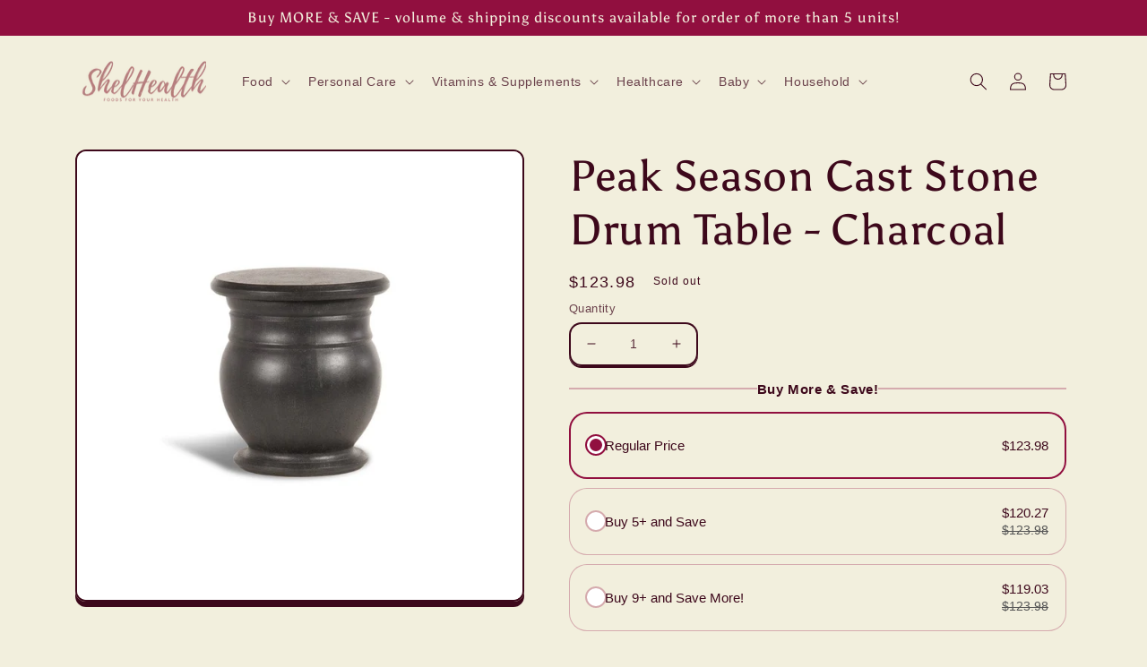

--- FILE ---
content_type: text/javascript
request_url: https://cdn.shopify.com/extensions/019bc88b-31b4-7c53-a448-b656e9f4724d/kaching-bundles-1540/assets/kaching-bundles-block.js
body_size: 89562
content:
var Ov = Object.defineProperty, xo = (Bt) => {
  throw TypeError(Bt);
}, Lv = (Bt, qt, Qt) => qt in Bt ? Ov(Bt, qt, { enumerable: !0, configurable: !0, writable: !0, value: Qt }) : Bt[qt] = Qt, Ht = (Bt, qt, Qt) => Lv(Bt, typeof qt != "symbol" ? qt + "" : qt, Qt), ii = (Bt, qt, Qt) => qt.has(Bt) || xo("Cannot " + Qt), J = (Bt, qt, Qt) => (ii(Bt, qt, "read from private field"), Qt ? Qt.call(Bt) : qt.get(Bt)), st = (Bt, qt, Qt) => qt.has(Bt) ? xo("Cannot add the same private member more than once") : qt instanceof WeakSet ? qt.add(Bt) : qt.set(Bt, Qt), Ze = (Bt, qt, Qt, ul) => (ii(Bt, qt, "write to private field"), qt.set(Bt, Qt), Qt), Jt = (Bt, qt, Qt) => (ii(Bt, qt, "access private method"), Qt);
(function(Bt) {
  var qt, Qt, ul, Ba, Jn, zr, ea, Sa, xn, ta, Dn, cn, ra, Ia, Aa, Kr, si, Ca, cl, Wr, pr, xa, Er, qn, Yr, wr, ur, Qr, dn, gn, Xr, Vn, vn, dl, gl, fr, oi, ui, Da, qa, vl, Hr, Br, na, Va, pl, fl, ci, aa, Gr, pn, hl, Fa, di, gi;
  typeof window != "undefined" && ((ul = (Qt = (qt = window.__svelte) != null ? qt : window.__svelte = {}).v) != null ? ul : Qt.v = /* @__PURE__ */ new Set()).add("5");
  const Ma = "[!", fn = {}, jt = Symbol(), Do = !1;
  var la = Array.isArray, qo = Array.prototype.indexOf, bl = Array.from, Wa = Object.keys, hn = Object.defineProperty, bn = Object.getOwnPropertyDescriptor, vi = Object.getOwnPropertyDescriptors, pi = Object.prototype, Vo = Array.prototype, Ga = Object.getPrototypeOf, fi = Object.isExtensible;
  const mn = () => {
  };
  function Fo(t) {
    return t();
  }
  function Oa(t) {
    for (var r = 0; r < t.length; r++) t[r]();
  }
  const ia = 16, La = 32, hi = 64, Sr = 256, ml = 512, nr = 1024, jr = 2048, kn = 4096, Or = 8192, Fn = 16384, kl = 32768, sa = 65536, Mo = 1 << 17, bi = 1 << 19, _l = 1 << 21, Wo = 1 << 22, _n = 1 << 23, Rr = Symbol("$state"), mi = Symbol("legacy props"), Go = Symbol(""), yl = new class extends Error {
    constructor() {
      super(...arguments), Ht(this, "name", "StaleReactionError"), Ht(this, "message", "The reaction that called `getAbortSignal()` was re-run or destroyed");
    }
  }();
  function ki(t) {
    throw new Error("https://svelte.dev/e/lifecycle_outside_component");
  }
  function oa(t) {
    console.warn("https://svelte.dev/e/hydration_mismatch");
  }
  let tt, Qe = !1;
  function lr(t) {
    Qe = t;
  }
  function Rt(t) {
    if (t === null) throw oa(), fn;
    return tt = t;
  }
  function Lr() {
    return Rt(Ar(tt));
  }
  function y(t) {
    if (Qe) {
      if (Ar(tt) !== null) throw oa(), fn;
      tt = t;
    }
  }
  function Pl(t = 1) {
    if (Qe) {
      for (var r = t, n = tt; r--; ) n = Ar(n);
      tt = n;
    }
  }
  function Ta(t = !0) {
    for (var r = 0, n = tt; ; ) {
      if (n.nodeType === 8) {
        var a = n.data;
        if (a === "]") {
          if (r === 0) return n;
          r -= 1;
        } else a !== "[" && a !== Ma || (r += 1);
      }
      var s = Ar(n);
      t && n.remove(), n = s;
    }
  }
  function _i(t) {
    if (!t || t.nodeType !== 8) throw oa(), fn;
    return t.data;
  }
  function yi(t) {
    return t === this.v;
  }
  function Na(t, r) {
    return t != t ? r == r : t !== r || t !== null && typeof t == "object" || typeof t == "function";
  }
  function Oo(t, r) {
    return t !== r;
  }
  function Pi(t) {
    return !Na(t, this.v);
  }
  let Mn = !1;
  const Lo = [];
  function wl(t, r = !1, n = !1) {
    return za(t, /* @__PURE__ */ new Map(), "", Lo, null, n);
  }
  function za(t, r, n, a, s = null, u = !1) {
    if (typeof t == "object" && t !== null) {
      var o = r.get(t);
      if (o !== void 0) return o;
      if (t instanceof Map) return new Map(t);
      if (t instanceof Set) return new Set(t);
      if (la(t)) {
        var i = Array(t.length);
        r.set(t, i), s !== null && r.set(s, i);
        for (var l = 0; l < t.length; l += 1) {
          var d = t[l];
          l in t && (i[l] = za(d, r, n, a, null, u));
        }
        return i;
      }
      if (Ga(t) === pi) {
        for (var c in i = {}, r.set(t, i), s !== null && r.set(s, i), t) i[c] = za(t[c], r, n, a, null, u);
        return i;
      }
      if (t instanceof Date) return structuredClone(t);
      if (typeof t.toJSON == "function" && !u) return za(t.toJSON(), r, n, a, t);
    }
    if (t instanceof EventTarget) return t;
    try {
      return structuredClone(t);
    } catch {
      return t;
    }
  }
  let Vt = null;
  function Wn(t) {
    Vt = t;
  }
  function ua(t) {
    return wi().get(t);
  }
  function ca(t, r) {
    return wi().set(t, r), r;
  }
  function Ke(t, r = !1, n) {
    Vt = { p: Vt, c: null, e: null, s: t, x: null, l: Mn && !r ? { s: null, u: null, $: [] } : null };
  }
  function Xe(t) {
    var r = Vt, n = r.e;
    if (n !== null) for (var a of (r.e = null, n)) Yi(a);
    return t !== void 0 && (r.x = t), Vt = r.p, t != null ? t : {};
  }
  function Gn() {
    return !Mn || Vt !== null && Vt.l === null;
  }
  function wi(t) {
    var r;
    return Vt === null && ki(), (r = Vt.c) != null ? r : Vt.c = new Map((function(n) {
      let a = n.p;
      for (; a !== null; ) {
        const s = a.c;
        if (s !== null) return s;
        a = a.p;
      }
      return null;
    })(Vt) || void 0);
  }
  const To = typeof requestIdleCallback == "undefined" ? (t) => setTimeout(t, 1) : requestIdleCallback;
  let Jr = [], On = [];
  function Bi() {
    var t = Jr;
    Jr = [], Oa(t);
  }
  function Si() {
    var t = On;
    On = [], Oa(t);
  }
  function No() {
    return Jr.length > 0 || On.length > 0;
  }
  function yn(t) {
    if (Jr.length === 0 && !da) {
      var r = Jr;
      queueMicrotask(() => {
        r === Jr && Bi();
      });
    }
    Jr.push(t);
  }
  function zo() {
    Jr.length > 0 && Bi(), On.length > 0 && Si();
  }
  const Eo = /* @__PURE__ */ new WeakMap();
  function Ii(t) {
    var r = ot;
    if (r === null) return dt.f |= _n, t;
    if ((r.f & kl) === 0) {
      if (!(128 & r.f)) throw !r.parent && t instanceof Error && Ai(t), t;
      r.b.error(t);
    } else Ln(t, r);
  }
  function Ln(t, r) {
    for (; r !== null; ) {
      if (128 & r.f) try {
        return void r.b.error(t);
      } catch (n) {
        t = n;
      }
      r = r.parent;
    }
    throw t instanceof Error && Ai(t), t;
  }
  function Ai(t) {
    const r = Eo.get(t);
    r && (hn(t, "message", { value: r.message }), hn(t, "stack", { value: r.stack }));
  }
  const Bl = /* @__PURE__ */ new Set();
  let tr = null, Sl = /* @__PURE__ */ new Set(), Pn = [], Ea = null, Il = !1, da = !1;
  Ba = /* @__PURE__ */ new WeakMap(), Jn = /* @__PURE__ */ new WeakMap(), zr = /* @__PURE__ */ new WeakMap(), ea = /* @__PURE__ */ new WeakMap(), Sa = /* @__PURE__ */ new WeakMap(), xn = /* @__PURE__ */ new WeakMap(), ta = /* @__PURE__ */ new WeakMap(), Dn = /* @__PURE__ */ new WeakMap(), cn = /* @__PURE__ */ new WeakMap(), ra = /* @__PURE__ */ new WeakMap(), Ia = /* @__PURE__ */ new WeakMap(), Aa = /* @__PURE__ */ new WeakMap(), Kr = /* @__PURE__ */ new WeakSet(), si = function(t) {
    var r;
    t.f ^= nr;
    for (var n = t.first; n !== null; ) {
      var a = n.f, s = !!(96 & a);
      if (!(s && (a & nr) !== 0 || (a & Or) !== 0 || this.skipped_effects.has(n)) && n.fn !== null) {
        s ? n.f ^= nr : 4 & a ? J(this, cn).push(n) : (a & nr) === 0 && ((a & Wo) !== 0 ? ((r = n.b) != null && r.is_pending() ? J(this, ta) : J(this, xn)).push(n) : Ra(n) && ((n.f & ia) !== 0 && J(this, ra).push(n), En(n)));
        var u = n.first;
        if (u !== null) {
          n = u;
          continue;
        }
      }
      var o = n.parent;
      for (n = n.next; n === null && o !== null; ) n = o.next, o = o.parent;
    }
  }, Ca = function(t) {
    for (const r of t)
      ((r.f & jr) !== 0 ? J(this, Ia) : J(this, Aa)).push(r), or(r, nr);
    t.length = 0;
  }, cl = function() {
    if (!J(this, Sa)) for (const t of J(this, Jn)) t();
    J(this, Jn).clear();
  };
  let wn = class li {
    constructor() {
      st(this, Kr), Ht(this, "current", /* @__PURE__ */ new Map()), st(this, Ba, /* @__PURE__ */ new Map()), st(this, Jn, /* @__PURE__ */ new Set()), st(this, zr, 0), st(this, ea, null), st(this, Sa, !1), st(this, xn, []), st(this, ta, []), st(this, Dn, []), st(this, cn, []), st(this, ra, []), st(this, Ia, []), st(this, Aa, []), Ht(this, "skipped_effects", /* @__PURE__ */ new Set());
    }
    process(r) {
      var n;
      Pn = [];
      for (const u of r) Jt(this, Kr, si).call(this, u);
      if (J(this, xn).length === 0 && J(this, zr) === 0) {
        Jt(this, Kr, cl).call(this);
        var a = J(this, Dn), s = J(this, cn);
        Ze(this, Dn, []), Ze(this, cn, []), Ze(this, ra, []), tr = null, xi(a), xi(s), tr === null ? tr = this : Bl.delete(this), (n = J(this, ea)) == null || n.resolve();
      } else Jt(this, Kr, Ca).call(this, J(this, Dn)), Jt(this, Kr, Ca).call(this, J(this, cn)), Jt(this, Kr, Ca).call(this, J(this, ra));
      for (const u of J(this, xn)) En(u);
      for (const u of J(this, ta)) En(u);
      Ze(this, xn, []), Ze(this, ta, []);
    }
    capture(r, n) {
      J(this, Ba).has(r) || J(this, Ba).set(r, n), this.current.set(r, r.v);
    }
    activate() {
      tr = this;
    }
    deactivate() {
      tr = null;
      for (const r of Sl) if (Sl.delete(r), r(), tr !== null) break;
    }
    neuter() {
      Ze(this, Sa, !0);
    }
    flush() {
      Pn.length > 0 ? Ci() : Jt(this, Kr, cl).call(this), tr === this && (J(this, zr) === 0 && Bl.delete(this), this.deactivate());
    }
    increment() {
      Ze(this, zr, J(this, zr) + 1);
    }
    decrement() {
      if (Ze(this, zr, J(this, zr) - 1), J(this, zr) === 0) {
        for (const r of J(this, Ia)) or(r, jr), Tn(r);
        for (const r of J(this, Aa)) or(r, kn), Tn(r);
        Ze(this, Dn, []), Ze(this, cn, []), this.flush();
      } else this.deactivate();
    }
    add_callback(r) {
      J(this, Jn).add(r);
    }
    settled() {
      var r, n, a;
      return ((r = J(this, ea)) != null ? r : Ze(this, ea, { promise: new Promise((s, u) => {
        n = s, a = u;
      }), resolve: n, reject: a })).promise;
    }
    static ensure() {
      if (tr === null) {
        const r = tr = new li();
        Bl.add(tr), da || li.enqueue(() => {
          tr === r && r.flush();
        });
      }
      return tr;
    }
    static enqueue(r) {
      yn(r);
    }
  };
  function b(t) {
    var r = da;
    da = !0;
    try {
      for (; ; ) {
        if (zo(), Pn.length === 0 && !No() && (tr == null || tr.flush(), Pn.length === 0)) return void (Ea = null);
        Ci();
      }
    } finally {
      da = r;
    }
  }
  function Ci() {
    var t = zn;
    Il = !0;
    try {
      var r = 0;
      for (Ki(!0); Pn.length > 0; ) {
        var n = wn.ensure();
        r++ > 1e3 && Yo(), n.process(Pn), tn.clear();
      }
    } finally {
      Il = !1, Ki(t), Ea = null;
    }
  }
  function Yo() {
    try {
      (function() {
        throw new Error("https://svelte.dev/e/effect_update_depth_exceeded");
      })();
    } catch (t) {
      Ln(t, Ea);
    }
  }
  let en = null;
  function xi(t) {
    var r = t.length;
    if (r !== 0) {
      for (var n = 0; n < r; ) {
        var a = t[n++];
        if (!(24576 & a.f) && Ra(a) && (en = [], En(a), a.deps === null && a.first === null && a.nodes_start === null && (a.teardown === null && a.ac === null ? $i(a) : a.fn = null), (en == null ? void 0 : en.length) > 0)) {
          tn.clear();
          for (const s of en) En(s);
          en = [];
        }
      }
      en = null;
    }
  }
  function Tn(t) {
    for (var r = Ea = t; r.parent !== null; ) {
      var n = (r = r.parent).f;
      if (Il && r === ot && (n & ia) !== 0) return;
      if (96 & n) {
        if ((n & nr) === 0) return;
        r.f ^= nr;
      }
    }
    Pn.push(r);
  }
  function Qo(t) {
    let r, n = 0, a = rn(0);
    return () => {
      dt === null || xr || (e(a), Qa(() => (n === 0 && (r = Et(() => t(() => nn(a)))), n += 1, () => {
        yn(() => {
          n -= 1, n === 0 && (r == null || r(), r = void 0, nn(a));
        });
      })));
    };
  }
  class jo {
    constructor(r, n, a) {
      st(this, fr), Ht(this, "parent"), st(this, Wr, !1), st(this, pr), st(this, xa, Qe ? tt : null), st(this, Er), st(this, qn), st(this, Yr), st(this, wr, null), st(this, ur, null), st(this, Qr, null), st(this, dn, null), st(this, gn, 0), st(this, Xr, 0), st(this, Vn, !1), st(this, vn, null), st(this, dl, () => {
        J(this, vn) && Nn(J(this, vn), J(this, gn));
      }), st(this, gl, Qo(() => (Ze(this, vn, rn(J(this, gn))), () => {
        Ze(this, vn, null);
      }))), Ze(this, pr, r), Ze(this, Er, n), Ze(this, qn, a), this.parent = ot.b, Ze(this, Wr, !!J(this, Er).pending), Ze(this, Yr, ln(() => {
        if (ot.b = this, Qe) {
          const s = J(this, xa);
          Lr(), s.nodeType === 8 && s.data === Ma ? Jt(this, fr, ui).call(this) : Jt(this, fr, oi).call(this);
        } else {
          try {
            Ze(this, wr, rr(() => a(J(this, pr))));
          } catch (s) {
            this.error(s);
          }
          J(this, Xr) > 0 ? Jt(this, fr, qa).call(this) : Ze(this, Wr, !1);
        }
      }, 589952)), Qe && Ze(this, pr, tt);
    }
    is_pending() {
      return J(this, Wr) || !!this.parent && this.parent.is_pending();
    }
    has_pending_snippet() {
      return !!J(this, Er).pending;
    }
    update_pending_count(r) {
      Jt(this, fr, vl).call(this, r), Ze(this, gn, J(this, gn) + r), Sl.add(J(this, dl));
    }
    get_effect_pending() {
      return J(this, gl).call(this), e(J(this, vn));
    }
    error(r) {
      var n = J(this, Er).onerror;
      let a = J(this, Er).failed;
      if (J(this, Vn) || !n && !a) throw r;
      J(this, wr) && (er(J(this, wr)), Ze(this, wr, null)), J(this, ur) && (er(J(this, ur)), Ze(this, ur, null)), J(this, Qr) && (er(J(this, Qr)), Ze(this, Qr, null)), Qe && (Rt(J(this, xa)), Pl(), Rt(Ta()));
      var s = !1, u = !1;
      const o = () => {
        s ? console.warn("https://svelte.dev/e/svelte_boundary_reset_noop") : (s = !0, u && (function() {
          throw new Error("https://svelte.dev/e/svelte_boundary_reset_onerror");
        })(), wn.ensure(), Ze(this, gn, 0), J(this, Qr) !== null && sn(J(this, Qr), () => {
          Ze(this, Qr, null);
        }), Ze(this, Wr, this.has_pending_snippet()), Ze(this, wr, Jt(this, fr, Da).call(this, () => (Ze(this, Vn, !1), rr(() => J(this, qn).call(this, J(this, pr)))))), J(this, Xr) > 0 ? Jt(this, fr, qa).call(this) : Ze(this, Wr, !1));
      };
      var i = dt;
      try {
        ar(null), u = !0, n == null || n(r, o), u = !1;
      } catch (l) {
        Ln(l, J(this, Yr) && J(this, Yr).parent);
      } finally {
        ar(i);
      }
      a && yn(() => {
        Ze(this, Qr, Jt(this, fr, Da).call(this, () => {
          Ze(this, Vn, !0);
          try {
            return rr(() => {
              a(J(this, pr), () => r, () => o);
            });
          } catch (l) {
            return Ln(l, J(this, Yr).parent), null;
          } finally {
            Ze(this, Vn, !1);
          }
        }));
      });
    }
  }
  function Di(t, r, n) {
    const a = Gn() ? ga : Al;
    if (r.length !== 0) {
      var s = tr, u = ot, o = (function() {
        var l = ot, d = dt, c = Vt, g = tr, h = Qe;
        if (h) var v = tt;
        return function() {
          Tr(l), ar(d), Wn(c), g == null || g.activate(), h && (lr(!0), Rt(v));
        };
      })(), i = Qe;
      Promise.all(r.map((l) => Ro(l))).then((l) => {
        s == null || s.activate(), o();
        try {
          n([...t.map(a), ...l]);
        } catch (d) {
          (u.f & Fn) === 0 && Ln(d, u);
        }
        i && lr(!1), s == null || s.deactivate(), qi();
      }).catch((l) => {
        Ln(l, u);
      });
    } else n(t.map(a));
  }
  function qi() {
    Tr(null), ar(null), Wn(null);
  }
  function ga(t) {
    var r = 2050, n = dt !== null && 2 & dt.f ? dt : null;
    return ot === null || n !== null && (n.f & Sr) !== 0 ? r |= Sr : ot.f |= bi, { ctx: Vt, deps: null, effects: null, equals: yi, f: r, fn: t, reactions: null, rv: 0, v: jt, wv: 0, parent: n != null ? n : ot, ac: null };
  }
  function Ro(t, r) {
    let n = ot;
    n === null && (function() {
      throw new Error("https://svelte.dev/e/async_derived_orphan");
    })();
    var a = n.b, s = void 0, u = rn(jt), o = null, i = !dt;
    return (function(l) {
      Cr(4718592, l, !0);
    })(() => {
      var l;
      try {
        var d = t();
        o && Promise.resolve(d).catch(() => {
        });
      } catch (P) {
        d = Promise.reject(P);
      }
      var c = () => d;
      s = (l = o == null ? void 0 : o.then(c, c)) != null ? l : Promise.resolve(d), o = s;
      var g = tr, h = a.is_pending();
      i && (a.update_pending_count(1), h || g.increment());
      const v = (P, k = void 0) => {
        o = null, h || g.activate(), k ? k !== yl && (u.f |= _n, Nn(u, k)) : ((u.f & _n) !== 0 && (u.f ^= _n), Nn(u, P)), i && (a.update_pending_count(-1), h || g.decrement()), qi();
      };
      if (s.then(v, (P) => v(null, P || "unknown")), g) return () => {
        queueMicrotask(() => g.neuter());
      };
    }), new Promise((l) => {
      (function d(c) {
        function g() {
          c === s ? l(u) : d(s);
        }
        c.then(g, g);
      })(s);
    });
  }
  function p(t) {
    const r = ga(t);
    return Hi(r), r;
  }
  function Al(t) {
    const r = ga(t);
    return r.equals = Pi, r;
  }
  function Vi(t) {
    var r = t.effects;
    if (r !== null) {
      t.effects = null;
      for (var n = 0; n < r.length; n += 1) er(r[n]);
    }
  }
  function Cl(t) {
    var r, n = ot;
    Tr((function(a) {
      for (var s = a.parent; s !== null; ) {
        if (!(2 & s.f)) return s;
        s = s.parent;
      }
      return null;
    })(t));
    try {
      Vi(t), r = ns(t);
    } finally {
      Tr(n);
    }
    return r;
  }
  function Fi(t) {
    var r = Cl(t);
    t.equals(r) || (t.v = r, t.wv = ts()), Bn || or(t, !on && (t.f & Sr) === 0 || t.deps === null ? nr : kn);
  }
  Wr = /* @__PURE__ */ new WeakMap(), pr = /* @__PURE__ */ new WeakMap(), xa = /* @__PURE__ */ new WeakMap(), Er = /* @__PURE__ */ new WeakMap(), qn = /* @__PURE__ */ new WeakMap(), Yr = /* @__PURE__ */ new WeakMap(), wr = /* @__PURE__ */ new WeakMap(), ur = /* @__PURE__ */ new WeakMap(), Qr = /* @__PURE__ */ new WeakMap(), dn = /* @__PURE__ */ new WeakMap(), gn = /* @__PURE__ */ new WeakMap(), Xr = /* @__PURE__ */ new WeakMap(), Vn = /* @__PURE__ */ new WeakMap(), vn = /* @__PURE__ */ new WeakMap(), dl = /* @__PURE__ */ new WeakMap(), gl = /* @__PURE__ */ new WeakMap(), fr = /* @__PURE__ */ new WeakSet(), oi = function() {
    try {
      Ze(this, wr, rr(() => J(this, qn).call(this, J(this, pr))));
    } catch (t) {
      this.error(t);
    }
    Ze(this, Wr, !1);
  }, ui = function() {
    const t = J(this, Er).pending;
    t && (Ze(this, ur, rr(() => t(J(this, pr)))), wn.enqueue(() => {
      Ze(this, wr, Jt(this, fr, Da).call(this, () => (wn.ensure(), rr(() => J(this, qn).call(this, J(this, pr)))))), J(this, Xr) > 0 ? Jt(this, fr, qa).call(this) : (sn(J(this, ur), () => {
        Ze(this, ur, null);
      }), Ze(this, Wr, !1));
    }));
  }, Da = function(t) {
    var r = ot, n = dt, a = Vt;
    Tr(J(this, Yr)), ar(J(this, Yr)), Wn(J(this, Yr).ctx);
    try {
      return t();
    } catch (s) {
      return Ii(s), null;
    } finally {
      Tr(r), ar(n), Wn(a);
    }
  }, qa = function() {
    const t = J(this, Er).pending;
    J(this, wr) !== null && (Ze(this, dn, document.createDocumentFragment()), (function(r, n) {
      for (var a = r.nodes_start, s = r.nodes_end; a !== null; ) {
        var u = a === s ? null : Ar(a);
        n.append(a), a = u;
      }
    })(J(this, wr), J(this, dn))), J(this, ur) === null && Ze(this, ur, rr(() => t(J(this, pr))));
  }, vl = function(t) {
    var r;
    this.has_pending_snippet() ? (Ze(this, Xr, J(this, Xr) + t), J(this, Xr) === 0 && (Ze(this, Wr, !1), J(this, ur) && sn(J(this, ur), () => {
      Ze(this, ur, null);
    }), J(this, dn) && (J(this, pr).before(J(this, dn)), Ze(this, dn, null)))) : this.parent && Jt(r = this.parent, fr, vl).call(r, t);
  };
  const tn = /* @__PURE__ */ new Map();
  function rn(t, r) {
    return { f: 0, v: t, reactions: null, equals: yi, rv: 0, wv: 0 };
  }
  function Fe(t, r) {
    const n = rn(t);
    return Hi(n), n;
  }
  function xl(t, r = !1, n = !0) {
    var a, s;
    const u = rn(t);
    return r || (u.equals = Pi), Mn && n && Vt !== null && Vt.l !== null && ((s = (a = Vt.l).s) != null ? s : a.s = []).push(u), u;
  }
  function R(t, r, n = !1) {
    return dt !== null && (!xr || (dt.f & Mo) !== 0) && Gn() && 4325394 & dt.f && !(hr != null && hr.includes(t)) && (function() {
      throw new Error("https://svelte.dev/e/state_unsafe_mutation");
    })(), Nn(t, n ? rt(r) : r);
  }
  function Nn(t, r) {
    if (!t.equals(r)) {
      var n = t.v;
      Bn ? tn.set(t, r) : tn.set(t, n), t.v = r, wn.ensure().capture(t, n), 2 & t.f && ((t.f & jr) !== 0 && Cl(t), or(t, (t.f & Sr) === 0 ? nr : kn)), t.wv = ts(), Mi(t, jr), !Gn() || ot === null || (ot.f & nr) === 0 || 96 & ot.f || (br === null ? (function(a) {
        br = a;
      })([t]) : br.push(t));
    }
    return r;
  }
  function nn(t) {
    R(t, t.v + 1);
  }
  function Mi(t, r) {
    var n = t.reactions;
    if (n !== null) for (var a = Gn(), s = n.length, u = 0; u < s; u++) {
      var o = n[u], i = o.f;
      if (a || o !== ot) {
        var l = (i & jr) === 0;
        l && or(o, r), 2 & i ? Mi(o, kn) : l && ((i & ia) !== 0 && en !== null && en.push(o), Tn(o));
      }
    }
  }
  function rt(t) {
    if (typeof t != "object" || t === null || Rr in t) return t;
    const r = Ga(t);
    if (r !== pi && r !== Vo) return t;
    var n = /* @__PURE__ */ new Map(), a = la(t), s = Fe(0), u = $r, o = (i) => {
      if ($r === u) return i();
      var l = dt, d = $r;
      ar(null), es(u);
      var c = i();
      return ar(l), es(d), c;
    };
    return a && n.set("length", Fe(t.length)), new Proxy(t, { defineProperty(i, l, d) {
      "value" in d && d.configurable !== !1 && d.enumerable !== !1 && d.writable !== !1 || (function() {
        throw new Error("https://svelte.dev/e/state_descriptors_fixed");
      })();
      var c = n.get(l);
      return c === void 0 ? c = o(() => {
        var g = Fe(d.value);
        return n.set(l, g), g;
      }) : R(c, d.value, !0), !0;
    }, deleteProperty(i, l) {
      var d = n.get(l);
      if (d === void 0) {
        if (l in i) {
          const c = o(() => Fe(jt));
          n.set(l, c), nn(s);
        }
      } else R(d, jt), nn(s);
      return !0;
    }, get(i, l, d) {
      var c;
      if (l === Rr) return t;
      var g = n.get(l), h = l in i;
      if (g !== void 0 || h && !((c = bn(i, l)) != null && c.writable) || (g = o(() => Fe(rt(h ? i[l] : jt))), n.set(l, g)), g !== void 0) {
        var v = e(g);
        return v === jt ? void 0 : v;
      }
      return Reflect.get(i, l, d);
    }, getOwnPropertyDescriptor(i, l) {
      var d = Reflect.getOwnPropertyDescriptor(i, l);
      if (d && "value" in d) {
        var c = n.get(l);
        c && (d.value = e(c));
      } else if (d === void 0) {
        var g = n.get(l), h = g == null ? void 0 : g.v;
        if (g !== void 0 && h !== jt) return { enumerable: !0, configurable: !0, value: h, writable: !0 };
      }
      return d;
    }, has(i, l) {
      var d;
      if (l === Rr) return !0;
      var c = n.get(l), g = c !== void 0 && c.v !== jt || Reflect.has(i, l);
      return (c !== void 0 || ot !== null && (!g || (d = bn(i, l)) != null && d.writable)) && (c === void 0 && (c = o(() => Fe(g ? rt(i[l]) : jt)), n.set(l, c)), e(c) === jt) ? !1 : g;
    }, set(i, l, d, c) {
      var g, h = n.get(l), v = l in i;
      if (a && l === "length") for (var P = d; P < h.v; P += 1) {
        var k = n.get(P + "");
        k !== void 0 ? R(k, jt) : P in i && (k = o(() => Fe(jt)), n.set(P + "", k));
      }
      h === void 0 ? v && !((g = bn(i, l)) != null && g.writable) || (R(h = o(() => Fe(void 0)), rt(d)), n.set(l, h)) : (v = h.v !== jt, R(h, o(() => rt(d))));
      var _ = Reflect.getOwnPropertyDescriptor(i, l);
      if (_ != null && _.set && _.set.call(c, d), !v) {
        if (a && typeof l == "string") {
          var B = n.get("length"), S = Number(l);
          Number.isInteger(S) && S >= B.v && R(B, S + 1);
        }
        nn(s);
      }
      return !0;
    }, ownKeys(i) {
      e(s);
      var l = Reflect.ownKeys(i).filter((g) => {
        var h = n.get(g);
        return h === void 0 || h.v !== jt;
      });
      for (var [d, c] of n) c.v === jt || d in i || l.push(d);
      return l;
    }, setPrototypeOf() {
      (function() {
        throw new Error("https://svelte.dev/e/state_prototype_fixed");
      })();
    } });
  }
  function Wi(t) {
    try {
      if (t !== null && typeof t == "object" && Rr in t) return t[Rr];
    } catch {
    }
    return t;
  }
  function $o(t, r) {
    return Object.is(Wi(t), Wi(r));
  }
  var Gi, Oi, Li, Ti;
  function Dl() {
    if (Gi === void 0) {
      Gi = window, Oi = /Firefox/.test(navigator.userAgent);
      var t = Element.prototype, r = Node.prototype, n = Text.prototype;
      Li = bn(r, "firstChild").get, Ti = bn(r, "nextSibling").get, fi(t) && (t.__click = void 0, t.__className = void 0, t.__attributes = null, t.__style = void 0, t.__e = void 0), fi(n) && (n.__t = void 0);
    }
  }
  function Ir(t = "") {
    return document.createTextNode(t);
  }
  function sr(t) {
    return Li.call(t);
  }
  function Ar(t) {
    return Ti.call(t);
  }
  function w(t, r) {
    if (!Qe) return sr(t);
    var n = sr(tt);
    if (n === null) n = tt.appendChild(Ir());
    else if (r && n.nodeType !== 3) {
      var a = Ir();
      return n == null || n.before(a), Rt(a), a;
    }
    return Rt(n), n;
  }
  function se(t, r = !1) {
    if (!Qe) {
      var n = sr(t);
      return n instanceof Comment && n.data === "" ? Ar(n) : n;
    }
    if (r && (tt == null ? void 0 : tt.nodeType) !== 3) {
      var a = Ir();
      return tt == null || tt.before(a), Rt(a), a;
    }
    return tt;
  }
  function O(t, r = 1, n = !1) {
    let a = Qe ? tt : t;
    for (var s; r--; ) s = a, a = Ar(a);
    if (!Qe) return a;
    if (n && (a == null ? void 0 : a.nodeType) !== 3) {
      var u = Ir();
      return a === null ? s == null || s.after(u) : a.before(u), Rt(u), u;
    }
    return Rt(a), a;
  }
  function Ni(t) {
    t.textContent = "";
  }
  function Uo(t, r) {
    if (r) {
      const n = document.body;
      t.autofocus = !0, yn(() => {
        document.activeElement === n && t.focus();
      });
    }
  }
  let zi = !1;
  function ql(t) {
    var r = dt, n = ot;
    ar(null), Tr(null);
    try {
      return t();
    } finally {
      ar(r), Tr(n);
    }
  }
  function Ei(t) {
    ot === null && dt === null && (function() {
      throw new Error("https://svelte.dev/e/effect_orphan");
    })(), dt !== null && (dt.f & Sr) !== 0 && ot === null && (function() {
      throw new Error("https://svelte.dev/e/effect_in_unowned_derived");
    })(), Bn && (function() {
      throw new Error("https://svelte.dev/e/effect_in_teardown");
    })();
  }
  function Cr(t, r, n, a = !0) {
    var s, u = ot;
    u !== null && (u.f & Or) !== 0 && (t |= Or);
    var o = { ctx: Vt, deps: null, nodes_start: null, nodes_end: null, f: t | jr, first: null, fn: r, last: null, next: null, parent: u, b: u && u.b, prev: null, teardown: null, transitions: null, wv: 0, ac: null };
    if (n) try {
      En(o), o.f |= kl;
    } catch (d) {
      throw er(o), d;
    }
    else r !== null && Tn(o);
    if (a) {
      var i = o;
      if (n && i.deps === null && i.teardown === null && i.nodes_start === null && i.first === i.last && (i.f & bi) === 0 && (i = i.first), i !== null && (i.parent = u, u !== null && (function(d, c) {
        var g = c.last;
        g === null ? c.last = c.first = d : (g.next = d, d.prev = g, c.last = d);
      })(i, u), dt !== null && 2 & dt.f && (t & hi) === 0)) {
        var l = dt;
        ((s = l.effects) != null ? s : l.effects = []).push(i);
      }
    }
    return o;
  }
  function Vl(t) {
    const r = Cr(8, null, !1);
    return or(r, nr), r.teardown = t, r;
  }
  function et(t) {
    var r;
    Ei();
    var n = ot.f;
    if (!(!dt && (n & La) !== 0 && (n & kl) === 0)) return Yi(t);
    var a = Vt;
    ((r = a.e) != null ? r : a.e = []).push(t);
  }
  function Yi(t) {
    return Cr(1048580, t, !1);
  }
  function an(t) {
    return Ei(), Cr(1048584, t, !0);
  }
  function Ya(t) {
    return Cr(4, t, !1);
  }
  function Qa(t, r = 0) {
    return Cr(8 | r, t, !0);
  }
  function Se(t, r = [], n = []) {
    Di(r, n, (a) => {
      Cr(8, () => t(...a.map(e)), !0);
    });
  }
  function ln(t, r = 0) {
    return Cr(ia | r, t, !0);
  }
  function rr(t, r = !0) {
    return Cr(524320, t, !0, r);
  }
  function Qi(t) {
    var r = t.teardown;
    if (r !== null) {
      const n = Bn, a = dt;
      Xi(!0), ar(null);
      try {
        r.call(null);
      } finally {
        Xi(n), ar(a);
      }
    }
  }
  function ji(t, r = !1) {
    var n = t.first;
    for (t.first = t.last = null; n !== null; ) {
      const s = n.ac;
      s !== null && ql(() => {
        s.abort(yl);
      });
      var a = n.next;
      (n.f & hi) !== 0 ? n.parent = null : er(n, r), n = a;
    }
  }
  function er(t, r = !0) {
    var n = !1;
    (r || 262144 & t.f) && t.nodes_start !== null && t.nodes_end !== null && (Ri(t.nodes_start, t.nodes_end), n = !0), ji(t, r && !n), $a(t, 0), or(t, Fn);
    var a = t.transitions;
    if (a !== null) for (const u of a) u.stop();
    Qi(t);
    var s = t.parent;
    s !== null && s.first !== null && $i(t), t.next = t.prev = t.teardown = t.ctx = t.deps = t.fn = t.nodes_start = t.nodes_end = t.ac = null;
  }
  function Ri(t, r) {
    for (; t !== null; ) {
      var n = t === r ? null : Ar(t);
      t.remove(), t = n;
    }
  }
  function $i(t) {
    var r = t.parent, n = t.prev, a = t.next;
    n !== null && (n.next = a), a !== null && (a.prev = n), r !== null && (r.first === t && (r.first = a), r.last === t && (r.last = n));
  }
  function sn(t, r) {
    var n = [];
    Fl(t, n, !0), Ui(n, () => {
      er(t), r && r();
    });
  }
  function Ui(t, r) {
    var n = t.length;
    if (n > 0) {
      var a = () => --n || r();
      for (var s of t) s.out(a);
    } else r();
  }
  function Fl(t, r, n) {
    if ((t.f & Or) === 0) {
      if (t.f ^= Or, t.transitions !== null) for (const u of t.transitions) (u.is_global || n) && r.push(u);
      for (var a = t.first; a !== null; ) {
        var s = a.next;
        Fl(a, r, ((a.f & sa) !== 0 || (a.f & La) !== 0) && n), a = s;
      }
    }
  }
  function ja(t) {
    Zi(t, !0);
  }
  function Zi(t, r) {
    if ((t.f & Or) !== 0) {
      t.f ^= Or, (t.f & nr) === 0 && (or(t, jr), Tn(t));
      for (var n = t.first; n !== null; ) {
        var a = n.next;
        Zi(n, ((n.f & sa) !== 0 || (n.f & La) !== 0) && r), n = a;
      }
      if (t.transitions !== null) for (const s of t.transitions) (s.is_global || r) && s.in();
    }
  }
  let zn = !1;
  function Ki(t) {
    zn = t;
  }
  let Bn = !1;
  function Xi(t) {
    Bn = t;
  }
  let dt = null, xr = !1;
  function ar(t) {
    dt = t;
  }
  let ot = null;
  function Tr(t) {
    ot = t;
  }
  let hr = null;
  function Hi(t) {
    dt !== null && (hr === null ? hr = [t] : hr.push(t));
  }
  let ir = null, cr = 0, br = null, Ji = 1, va = 0, $r = va;
  function es(t) {
    $r = t;
  }
  let on = !1;
  function ts() {
    return ++Ji;
  }
  function Ra(t) {
    var r, n, a = t.f;
    if ((a & jr) !== 0) return !0;
    if ((a & kn) !== 0) {
      var s = t.deps, u = (a & Sr) !== 0;
      if (s !== null) {
        var o, i, l = (a & ml) !== 0, d = u && ot !== null && !on, c = s.length;
        if ((l || d) && (ot === null || (ot.f & Fn) === 0)) {
          var g = t, h = g.parent;
          for (o = 0; o < c; o++) i = s[o], !l && ((r = i == null ? void 0 : i.reactions) != null && r.includes(g)) || ((n = i.reactions) != null ? n : i.reactions = []).push(g);
          l && (g.f ^= ml), d && h !== null && (h.f & Sr) === 0 && (g.f ^= Sr);
        }
        for (o = 0; o < c; o++) if (Ra(i = s[o]) && Fi(i), i.wv > t.wv) return !0;
      }
      u && (ot === null || on) || or(t, nr);
    }
    return !1;
  }
  function rs(t, r, n = !0) {
    var a = t.reactions;
    if (a !== null && !(hr != null && hr.includes(t))) for (var s = 0; s < a.length; s++) {
      var u = a[s];
      2 & u.f ? rs(u, r, !1) : r === u && (n ? or(u, jr) : (u.f & nr) !== 0 && or(u, kn), Tn(u));
    }
  }
  function ns(t) {
    var r, n, a = ir, s = cr, u = br, o = dt, i = on, l = hr, d = Vt, c = xr, g = $r, h = t.f;
    ir = null, cr = 0, br = null, on = (h & Sr) !== 0 && (xr || !zn || dt === null), dt = 96 & h ? null : t, hr = null, Wn(t.ctx), xr = !1, $r = ++va, t.ac !== null && (ql(() => {
      t.ac.abort(yl);
    }), t.ac = null);
    try {
      t.f |= _l;
      var v = (0, t.fn)(), P = t.deps;
      if (ir !== null) {
        var k;
        if ($a(t, cr), P !== null && cr > 0) for (P.length = cr + ir.length, k = 0; k < ir.length; k++) P[cr + k] = ir[k];
        else t.deps = P = ir;
        if (!on || 2 & h && t.reactions !== null) for (k = cr; k < P.length; k++) ((n = (r = P[k]).reactions) != null ? n : r.reactions = []).push(t);
      } else P !== null && cr < P.length && ($a(t, cr), P.length = cr);
      if (Gn() && br !== null && !xr && P !== null && !(6146 & t.f)) for (k = 0; k < br.length; k++) rs(br[k], t);
      return o !== null && o !== t && (va++, br !== null && (u === null ? u = br : u.push(...br))), (t.f & _n) !== 0 && (t.f ^= _n), v;
    } catch (_) {
      return Ii(_);
    } finally {
      t.f ^= _l, ir = a, cr = s, br = u, dt = o, on = i, hr = l, Wn(d), xr = c, $r = g;
    }
  }
  function Zo(t, r) {
    let n = r.reactions;
    if (n !== null) {
      var a = qo.call(n, t);
      if (a !== -1) {
        var s = n.length - 1;
        s === 0 ? n = r.reactions = null : (n[a] = n[s], n.pop());
      }
    }
    n === null && 2 & r.f && (ir === null || !ir.includes(r)) && (or(r, kn), 768 & r.f || (r.f ^= ml), Vi(r), $a(r, 0));
  }
  function $a(t, r) {
    var n = t.deps;
    if (n !== null) for (var a = r; a < n.length; a++) Zo(t, n[a]);
  }
  function En(t) {
    var r = t.f;
    if ((r & Fn) === 0) {
      or(t, nr);
      var n = ot, a = zn;
      ot = t, zn = !0;
      try {
        (r & ia) !== 0 ? (function(u) {
          for (var o = u.first; o !== null; ) {
            var i = o.next;
            (o.f & La) === 0 && er(o), o = i;
          }
        })(t) : ji(t), Qi(t);
        var s = ns(t);
        t.teardown = typeof s == "function" ? s : null, t.wv = Ji;
      } finally {
        zn = a, ot = n;
      }
    }
  }
  async function as() {
    await Promise.resolve(), b();
  }
  function e(t) {
    var r, n = !!(2 & t.f);
    if (dt === null || xr) {
      if (n && t.deps === null && t.effects === null) {
        var a = t, s = a.parent;
        s !== null && (s.f & Sr) === 0 && (a.f ^= Sr);
      }
    } else if (!(ot !== null && (ot.f & Fn) !== 0) && !(hr != null && hr.includes(t))) {
      var u = dt.deps;
      if ((dt.f & _l) !== 0) t.rv < va && (t.rv = va, ir === null && u !== null && u[cr] === t ? cr++ : ir === null ? ir = [t] : on && ir.includes(t) || ir.push(t));
      else {
        ((r = dt.deps) != null ? r : dt.deps = []).push(t);
        var o = t.reactions;
        o === null ? t.reactions = [dt] : o.includes(dt) || o.push(dt);
      }
    }
    if (Bn) {
      if (tn.has(t)) return tn.get(t);
      if (n) {
        var i = (a = t).v;
        return ((a.f & nr) === 0 && a.reactions !== null || ls(a)) && (i = Cl(a)), tn.set(a, i), i;
      }
    } else n && Ra(a = t) && Fi(a);
    if ((t.f & _n) !== 0) throw t.v;
    return t.v;
  }
  function ls(t) {
    if (t.v === jt) return !0;
    if (t.deps === null) return !1;
    for (const r of t.deps)
      if (tn.has(r) || 2 & r.f && ls(r)) return !0;
    return !1;
  }
  function Et(t) {
    var r = xr;
    try {
      return xr = !0, t();
    } finally {
      xr = r;
    }
  }
  const Ko = -7169;
  function or(t, r) {
    t.f = t.f & Ko | r;
  }
  function is(t) {
    if (typeof t == "object" && t && !(t instanceof EventTarget)) {
      if (Rr in t) Ml(t);
      else if (!Array.isArray(t)) for (let r in t) {
        const n = t[r];
        typeof n == "object" && n && Rr in n && Ml(n);
      }
    }
  }
  function Ml(t, r = /* @__PURE__ */ new Set()) {
    if (!(typeof t != "object" || t === null || t instanceof EventTarget || r.has(t))) {
      r.add(t), t instanceof Date && t.getTime();
      for (let a in t) try {
        Ml(t[a], r);
      } catch {
      }
      const n = Ga(t);
      if (n !== Object.prototype && n !== Array.prototype && n !== Map.prototype && n !== Set.prototype && n !== Date.prototype) {
        const a = vi(n);
        for (let s in a) {
          const u = a[s].get;
          if (u) try {
            u.call(t);
          } catch {
          }
        }
      }
    }
  }
  const ss = /* @__PURE__ */ new Set(), Wl = /* @__PURE__ */ new Set();
  function os(t, r, n, a = {}) {
    function s(u) {
      if (a.capture || pa.call(r, u), !u.cancelBubble) return ql(() => n == null ? void 0 : n.call(this, u));
    }
    return t.startsWith("pointer") || t.startsWith("touch") || t === "wheel" ? yn(() => {
      r.addEventListener(t, s, a);
    }) : r.addEventListener(t, s, a), s;
  }
  function Dr(t) {
    for (var r = 0; r < t.length; r++) ss.add(t[r]);
    for (var n of Wl) n(t);
  }
  let us = null;
  function pa(t) {
    var r, n = this, a = n.ownerDocument, s = t.type, u = ((r = t.composedPath) == null ? void 0 : r.call(t)) || [], o = u[0] || t.target;
    us = t;
    var i = 0, l = us === t && t.__root;
    if (l) {
      var d = u.indexOf(l);
      if (d !== -1 && (n === document || n === window)) return void (t.__root = n);
      var c = u.indexOf(n);
      if (c === -1) return;
      d <= c && (i = d);
    }
    if ((o = u[i] || t.target) !== n) {
      hn(t, "currentTarget", { configurable: !0, get: () => o || a });
      var g = dt, h = ot;
      ar(null), Tr(null);
      try {
        for (var v, P = []; o !== null; ) {
          var k = o.assignedSlot || o.parentNode || o.host || null;
          try {
            var _ = o["__" + s];
            if (_ != null && (!o.disabled || t.target === o)) if (la(_)) {
              var [B, ...S] = _;
              B.apply(o, [t, ...S]);
            } else _.call(o, t);
          } catch (W) {
            v ? P.push(W) : v = W;
          }
          if (t.cancelBubble || k === n || k === null) break;
          o = k;
        }
        if (v) {
          for (let W of P) queueMicrotask(() => {
            throw W;
          });
          throw v;
        }
      } finally {
        t.__root = n, delete t.currentTarget, ar(g), Tr(h);
      }
    }
  }
  function Gl(t) {
    var r = document.createElement("template");
    return r.innerHTML = t.replaceAll("<!>", "<!---->"), r.content;
  }
  function dr(t, r) {
    var n = ot;
    n.nodes_start === null && (n.nodes_start = t, n.nodes_end = r);
  }
  function C(t, r) {
    var n, a = !!(1 & r), s = !!(2 & r), u = !t.startsWith("<!>");
    return () => {
      if (Qe) return dr(tt, null), tt;
      n === void 0 && (n = Gl(u ? t : "<!>" + t), a || (n = sr(n)));
      var o = s || Oi ? document.importNode(n, !0) : n.cloneNode(!0);
      return a ? dr(sr(o), o.lastChild) : dr(o, o), o;
    };
  }
  function Xo(t, r, n = "svg") {
    var a, s = `<${n}>${t.startsWith("<!>") ? "<!>" + t : t}</${n}>`;
    return () => {
      if (Qe) return dr(tt, null), tt;
      if (!a) {
        var u = Gl(s);
        a = sr(sr(u));
      }
      var o = a.cloneNode(!0);
      return dr(o, o), o;
    };
  }
  function Ua(t, r) {
    return Xo(t, 0, "svg");
  }
  function fa(t = "") {
    if (!Qe) {
      var r = Ir(t + "");
      return dr(r, r), r;
    }
    var n = tt;
    return n.nodeType !== 3 && (n.before(n = Ir()), Rt(n)), dr(n, n), n;
  }
  function Be() {
    if (Qe) return dr(tt, null), tt;
    var t = document.createDocumentFragment(), r = document.createComment(""), n = Ir();
    return t.append(r, n), dr(r, n), t;
  }
  function f(t, r) {
    if (Qe) return ot.nodes_end = tt, void Lr();
    t !== null && t.before(r);
  }
  function Ho(t) {
    return t.endsWith("capture") && t !== "gotpointercapture" && t !== "lostpointercapture";
  }
  const Jo = ["beforeinput", "click", "change", "dblclick", "contextmenu", "focusin", "focusout", "input", "keydown", "keyup", "mousedown", "mousemove", "mouseout", "mouseover", "mouseup", "pointerdown", "pointermove", "pointerout", "pointerover", "pointerup", "touchend", "touchmove", "touchstart"];
  function eu(t) {
    return Jo.includes(t);
  }
  const tu = { formnovalidate: "formNoValidate", ismap: "isMap", nomodule: "noModule", playsinline: "playsInline", readonly: "readOnly", defaultvalue: "defaultValue", defaultchecked: "defaultChecked", srcobject: "srcObject", novalidate: "noValidate", allowfullscreen: "allowFullscreen", disablepictureinpicture: "disablePictureInPicture", disableremoteplayback: "disableRemotePlayback" };
  function ru(t) {
    var r;
    return t = t.toLowerCase(), (r = tu[t]) != null ? r : t;
  }
  const nu = ["touchstart", "touchmove"];
  function au(t) {
    return nu.includes(t);
  }
  const lu = ["textarea", "script", "style", "title"];
  function Yt(t, r) {
    var n, a = r == null ? "" : typeof r == "object" ? r + "" : r;
    a !== ((n = t.__t) != null ? n : t.__t = t.nodeValue) && (t.__t = a, t.nodeValue = a + "");
  }
  function cs(t, r) {
    return ds(t, r);
  }
  function iu(t, r) {
    var n;
    Dl(), r.intro = (n = r.intro) != null && n;
    const a = r.target, s = Qe, u = tt;
    try {
      for (var o = sr(a); o && (o.nodeType !== 8 || o.data !== "["); ) o = Ar(o);
      if (!o) throw fn;
      lr(!0), Rt(o);
      const i = ds(t, { ...r, anchor: o });
      return lr(!1), i;
    } catch (i) {
      if (i instanceof Error && i.message.split(`
`).some((l) => l.startsWith("https://svelte.dev/e/"))) throw i;
      return i !== fn && console.warn("Failed to hydrate: ", i), r.recover === !1 && (function() {
        throw new Error("https://svelte.dev/e/hydration_failed");
      })(), Dl(), Ni(a), lr(!1), cs(t, r);
    } finally {
      lr(s), Rt(u);
    }
  }
  const Yn = /* @__PURE__ */ new Map();
  function ds(t, { target: r, anchor: n, props: a = {}, events: s, context: u, intro: o = !0 }) {
    Dl();
    var i = /* @__PURE__ */ new Set(), l = (g) => {
      for (var h = 0; h < g.length; h++) {
        var v = g[h];
        if (!i.has(v)) {
          i.add(v);
          var P = au(v);
          r.addEventListener(v, pa, { passive: P });
          var k = Yn.get(v);
          k === void 0 ? (document.addEventListener(v, pa, { passive: P }), Yn.set(v, 1)) : Yn.set(v, k + 1);
        }
      }
    };
    l(bl(ss)), Wl.add(l);
    var d = void 0, c = (function(g) {
      wn.ensure();
      const h = Cr(524352, g, !0);
      return (v = {}) => new Promise((P) => {
        v.outro ? sn(h, () => {
          er(h), P(void 0);
        }) : (er(h), P(void 0));
      });
    })(() => {
      var g = n != null ? n : r.appendChild(Ir());
      return (function(h, v, P) {
        new jo(h, v, P);
      })(g, { pending: () => {
      } }, (h) => {
        if (u && (Ke({}), Vt.c = u), s && (a.$$events = s), Qe && dr(h, null), d = t(h, a) || {}, Qe && (ot.nodes_end = tt, tt === null || tt.nodeType !== 8 || tt.data !== "]")) throw oa(), fn;
        u && Xe();
      }), () => {
        var h;
        for (var v of i) {
          r.removeEventListener(v, pa);
          var P = Yn.get(v);
          --P === 0 ? (document.removeEventListener(v, pa), Yn.delete(v)) : Yn.set(v, P);
        }
        Wl.delete(l), g !== n && ((h = g.parentNode) == null || h.removeChild(g));
      };
    });
    return Ol.set(d, c), d;
  }
  let Ol = /* @__PURE__ */ new WeakMap();
  function gs(t, r, ...n) {
    var a, s = t, u = mn;
    ln(() => {
      u !== (u = r()) && (a && (er(a), a = null), a = rr(() => u(s, ...n)));
    }, sa), Qe && (s = tt);
  }
  function Qn(t) {
    var r, n, a;
    Vt === null && ki(), Mn && Vt.l !== null ? (r = Vt, a = r.l, (n = a.u) != null ? n : a.u = { a: [], b: [], m: [] }).m.push(t) : et(() => {
      const s = Et(t);
      if (typeof s == "function") return s;
    });
  }
  function M(t, r, n = !1) {
    Qe && Lr();
    var a = t, s = null, u = null, o = jt, i = !1;
    const l = (g, h = !0) => {
      i = !0, c(h, g);
    };
    function d() {
      var g = o ? s : u, h = o ? u : s;
      g && ja(g), h && sn(h, () => {
        o ? u = null : s = null;
      });
    }
    const c = (g, h) => {
      if (o === (o = g)) return;
      let v = !1;
      if (Qe) {
        const k = _i(a) === Ma;
        !!o === k && (Rt(a = Ta()), lr(!1), v = !0);
      }
      var P = a;
      o ? s != null || (s = h && rr(() => h(P))) : u != null || (u = h && rr(() => h(P))), d(), v && lr(!0);
    };
    ln(() => {
      i = !1, r(l), i || c(null, null);
    }, n ? sa : 0), Qe && (a = tt);
  }
  function Ve(t, r, n) {
    Qe && Lr();
    var a, s, u = t, o = jt, i = Gn() ? Oo : Na;
    function l() {
      a && sn(a), a = s;
    }
    ln(() => {
      if (i(o, o = r())) {
        var d = u;
        s = rr(() => n(d)), l();
      }
    }), Qe && (u = tt);
  }
  function ha(t, r) {
    return r;
  }
  function $t(t, r, n, a, s, u = null) {
    var o = t, i = { flags: r, items: /* @__PURE__ */ new Map(), first: null };
    if (4 & r) {
      var l = t;
      o = Qe ? Rt(sr(l)) : l.appendChild(Ir());
    }
    Qe && Lr();
    var d, c, g = null, h = !1, v = /* @__PURE__ */ new Map(), P = Al(() => {
      var _ = n();
      return la(_) ? _ : _ == null ? [] : bl(_);
    });
    function k() {
      (function(_, B, S, W, V, T, L, oe, ie) {
        var Q, E, ue, ce, $, de, ge, ne, K, I, j = !!(8 & L), q = !!(3 & L), x = B.length, D = S.items, ee = S.first, G = ee, z = null, F = [], Z = [];
        if (j) for (I = 0; I < x; I += 1) ne = oe(ge = B[I], I), (K = D.get(ne)) !== void 0 && ((Q = K.a) == null || Q.measure(), (de != null ? de : de = /* @__PURE__ */ new Set()).add(K));
        for (I = 0; I < x; I += 1) if (ne = oe(ge = B[I], I), (K = D.get(ne)) !== void 0) {
          if (q && su(K, ge, I, L), (K.e.f & Or) !== 0 && (ja(K.e), j && ((E = K.a) == null || E.unfix(), (de != null ? de : de = /* @__PURE__ */ new Set()).delete(K))), K !== G) {
            if ($ !== void 0 && $.has(K)) {
              if (F.length < Z.length) {
                var H, Y = Z[0];
                z = Y.prev;
                var te = F[0], pe = F[F.length - 1];
                for (H = 0; H < F.length; H += 1) Ll(F[H], Y, V);
                for (H = 0; H < Z.length; H += 1) $.delete(Z[H]);
                Nr(S, te.prev, pe.next), Nr(S, z, te), Nr(S, pe, Y), G = Y, z = pe, I -= 1, F = [], Z = [];
              } else $.delete(K), Ll(K, G, V), Nr(S, K.prev, K.next), Nr(S, K, z === null ? S.first : z.next), Nr(S, z, K), z = K;
              continue;
            }
            for (F = [], Z = []; G !== null && G.k !== ne; ) (G.e.f & Or) === 0 && ($ != null ? $ : $ = /* @__PURE__ */ new Set()).add(G), Z.push(G), G = G.next;
            if (G === null) continue;
            K = G;
          }
          F.push(K), z = K, G = K.next;
        } else {
          var U = W.get(ne);
          if (U !== void 0) {
            W.delete(ne), D.set(ne, U);
            var ye = z ? z.next : G;
            Nr(S, z, U), Nr(S, U, ye), Ll(U, ye, V), z = U;
          } else
            z = vs(G ? G.e.nodes_start : V, S, z, z === null ? S.first : z.next, ge, ne, I, T, L, ie);
          D.set(ne, z), F = [], Z = [], G = z.next;
        }
        if (G !== null || $ !== void 0) {
          for (var xe = $ === void 0 ? [] : bl($); G !== null; ) (G.e.f & Or) === 0 && xe.push(G), G = G.next;
          var Ge = xe.length;
          if (Ge > 0) {
            var Ce = 4 & L && x === 0 ? V : null;
            if (j) {
              for (I = 0; I < Ge; I += 1) (ue = xe[I].a) == null || ue.measure();
              for (I = 0; I < Ge; I += 1) (ce = xe[I].a) == null || ce.fix();
            }
            (function(Ie, Re, fe) {
              for (var nt = Ie.items, He = [], X = Re.length, ve = 0; ve < X; ve++) Fl(Re[ve].e, He, !0);
              var he = X > 0 && He.length === 0 && fe !== null;
              if (he) {
                var ke = fe.parentNode;
                Ni(ke), ke.append(fe), nt.clear(), Nr(Ie, Re[0].prev, Re[X - 1].next);
              }
              Ui(He, () => {
                for (var Pe = 0; Pe < X; Pe++) {
                  var Te = Re[Pe];
                  he || (nt.delete(Te.k), Nr(Ie, Te.prev, Te.next)), er(Te.e, !he);
                }
              });
            })(S, xe, Ce);
          }
        }
        j && yn(() => {
          var Ie;
          if (de !== void 0) for (K of de) (Ie = K.a) == null || Ie.apply();
        });
        for (var ae of (_.first = S.first && S.first.e, _.last = z && z.e, W.values())) er(ae.e);
        W.clear();
      })(c, d, i, v, o, s, r, a, n), u !== null && (d.length === 0 ? g ? ja(g) : g = rr(() => u(o)) : g !== null && sn(g, () => {
        g = null;
      }));
    }
    ln(() => {
      c != null || (c = ot);
      var _ = (d = e(P)).length;
      if (h && _ === 0) return;
      h = _ === 0;
      let B = !1;
      if (Qe && _i(o) === Ma != (_ === 0) && (Rt(o = Ta()), lr(!1), B = !0), Qe) {
        for (var S, W = null, V = 0; V < _; V++) {
          if (tt.nodeType === 8 && tt.data === "]") {
            o = tt, B = !0, lr(!1);
            break;
          }
          var T = d[V], L = a(T, V);
          S = vs(tt, i, W, null, T, L, V, s, r, n), i.items.set(L, S), W = S;
        }
        _ > 0 && Rt(Ta());
      }
      Qe ? _ === 0 && u && (g = rr(() => u(o))) : k(), B && lr(!0), e(P);
    }), Qe && (o = tt);
  }
  function su(t, r, n, a) {
    1 & a && Nn(t.v, r), 2 & a ? Nn(t.i, n) : t.i = n;
  }
  function vs(t, r, n, a, s, u, o, i, l, d, c) {
    var g = 1 & l ? 16 & l ? rn(s) : xl(s, !1, !1) : s, h = 2 & l ? rn(o) : o, v = { i: h, v: g, k: u, a: null, e: null, prev: n, next: a };
    try {
      return t === null && document.createDocumentFragment().append(t = Ir()), v.e = rr(() => i(t, g, h, d), Qe), v.e.prev = n && n.e, v.e.next = a && a.e, n === null ? c || (r.first = v) : (n.next = v, n.e.next = v.e), a !== null && (a.prev = v, a.e.prev = v.e), v;
    } finally {
    }
  }
  function Ll(t, r, n) {
    for (var a = t.next ? t.next.e.nodes_start : n, s = r ? r.e.nodes_start : n, u = t.e.nodes_start; u !== null && u !== a; ) {
      var o = Ar(u);
      s.before(u), u = o;
    }
  }
  function Nr(t, r, n) {
    r === null ? t.first = n : (r.next = n, r.e.next = n && n.e), n !== null && (n.prev = r, n.e.prev = r && r.e);
  }
  function me(t, r, n = !1, a = !1, s = !1) {
    var u = t, o = "";
    Se(() => {
      var i, l = ot;
      if (o !== (o = (i = r()) != null ? i : "")) {
        if (l.nodes_start !== null && (Ri(l.nodes_start, l.nodes_end), l.nodes_start = l.nodes_end = null), o !== "") {
          if (Qe) {
            tt.data;
            for (var d = Lr(), c = d; d !== null && (d.nodeType !== 8 || d.data !== ""); ) c = d, d = Ar(d);
            if (d === null) throw oa(), fn;
            return dr(tt, c), void (u = Rt(d));
          }
          var g = o + "";
          n ? g = `<svg>${g}</svg>` : a && (g = `<math>${g}</math>`);
          var h = Gl(g);
          if ((n || a) && (h = sr(h)), dr(sr(h), h.lastChild), n || a) for (; sr(h); ) u.before(sr(h));
          else u.before(h);
        }
      } else Qe && Lr();
    });
  }
  function ps(t, r, n, a, s) {
    var u;
    Qe && Lr();
    var o = (u = r.$$slots) == null ? void 0 : u[n], i = !1;
    o === !0 && (o = r.children, i = !0), o === void 0 || o(t, i ? () => a : a);
  }
  function ou(t, r, n, a, s, u) {
    let o = Qe;
    var i, l;
    Qe && Lr();
    var d = null;
    Qe && tt.nodeType === 1 && (d = tt, Lr());
    var c, g = Qe ? tt : t;
    ln(() => {
      const h = r() || null;
      var v = h === "svg" ? "http://www.w3.org/2000/svg" : null;
      h !== i && (c && (h === null ? sn(c, () => {
        c = null, l = null;
      }) : h === l ? ja(c) : er(c)), h && h !== l && (c = rr(() => {
        if (dr(d = Qe ? d : v ? document.createElementNS(v, h) : document.createElement(h), d), a) {
          Qe && (k = h, lu.includes(k)) && d.append(document.createComment(""));
          var P = Qe ? sr(d) : d.appendChild(Ir());
          Qe && (P === null ? lr(!1) : Rt(P)), a(d, P);
        }
        var k;
        ot.nodes_end = d, g.before(d);
      })), (i = h) && (l = i));
    }, sa), o && (lr(!0), Rt(g));
  }
  function fs(t, r, n) {
    Ya(() => {
      var a = Et(() => r(t, n == null ? void 0 : n()) || {});
      if (n && (a != null && a.update)) {
        var s = !1, u = {};
        Qa(() => {
          var o = n();
          is(o), s && Na(u, o) && (u = o, a.update(o));
        }), s = !0;
      }
      if (a != null && a.destroy) return () => a.destroy();
    });
  }
  function uu(t, r) {
    var n, a = void 0;
    ln(() => {
      a !== (a = r()) && (n && (er(n), n = null), a && (n = rr(() => {
        Ya(() => a(t));
      })));
    });
  }
  function hs(t) {
    var r, n, a = "";
    if (typeof t == "string" || typeof t == "number") a += t;
    else if (typeof t == "object") if (Array.isArray(t)) {
      var s = t.length;
      for (r = 0; r < s; r++) t[r] && (n = hs(t[r])) && (a && (a += " "), a += n);
    } else for (n in t) t[n] && (a && (a += " "), a += n);
    return a;
  }
  function Za(t) {
    return typeof t == "object" ? (function() {
      for (var r, n, a = 0, s = "", u = arguments.length; a < u; a++) (r = arguments[a]) && (n = hs(r)) && (s && (s += " "), s += n);
      return s;
    })(t) : t != null ? t : "";
  }
  const bs = [...` 	
\r\f \v\uFEFF`];
  function ms(t, r = !1) {
    var n = r ? " !important;" : ";", a = "";
    for (var s in t) {
      var u = t[s];
      u != null && u !== "" && (a += " " + s + ": " + u + n);
    }
    return a;
  }
  function Tl(t) {
    return t[0] !== "-" || t[1] !== "-" ? t.toLowerCase() : t;
  }
  function Wt(t, r, n, a, s, u) {
    var o = t.__className;
    if (Qe || o !== n || o === void 0) {
      var i = (function(c, g, h) {
        var v = c == null ? "" : "" + c;
        if (g && (v = v ? v + " " + g : g), h) {
          for (var P in h) if (h[P]) v = v ? v + " " + P : P;
          else if (v.length) for (var k = P.length, _ = 0; (_ = v.indexOf(P, _)) >= 0; ) {
            var B = _ + k;
            _ !== 0 && !bs.includes(v[_ - 1]) || B !== v.length && !bs.includes(v[B]) ? _ = B : v = (_ === 0 ? "" : v.substring(0, _)) + v.substring(B + 1);
          }
        }
        return v === "" ? null : v;
      })(n, a, u);
      Qe && i === t.getAttribute("class") || (i == null ? t.removeAttribute("class") : r ? t.className = i : t.setAttribute("class", i)), t.__className = n;
    } else if (u && s !== u) for (var l in u) {
      var d = !!u[l];
      s != null && d === !!s[l] || t.classList.toggle(l, d);
    }
    return u;
  }
  function Nl(t, r = {}, n, a) {
    for (var s in n) {
      var u = n[s];
      r[s] !== u && (n[s] == null ? t.style.removeProperty(s) : t.style.setProperty(s, u, a));
    }
  }
  function Ut(t, r, n, a) {
    var s = t.__style;
    if (Qe || s !== r) {
      var u = (function(o, i) {
        if (i) {
          var l, d, c = "";
          if (Array.isArray(i) ? (l = i[0], d = i[1]) : l = i, o) {
            o = String(o).replaceAll(/\s*\/\*.*?\*\/\s*/g, "").trim();
            var g = !1, h = 0, v = !1, P = [];
            l && P.push(...Object.keys(l).map(Tl)), d && P.push(...Object.keys(d).map(Tl));
            var k = 0, _ = -1;
            const V = o.length;
            for (var B = 0; B < V; B++) {
              var S = o[B];
              if (v ? S === "/" && o[B - 1] === "*" && (v = !1) : g ? g === S && (g = !1) : S === "/" && o[B + 1] === "*" ? v = !0 : S === '"' || S === "'" ? g = S : S === "(" ? h++ : S === ")" && h--, !v && g === !1 && h === 0) {
                if (S === ":" && _ === -1) _ = B;
                else if (S === ";" || B === V - 1) {
                  if (_ !== -1) {
                    var W = Tl(o.substring(k, _).trim());
                    P.includes(W) || (S !== ";" && B++, c += " " + o.substring(k, B).trim() + ";");
                  }
                  k = B + 1, _ = -1;
                }
              }
            }
          }
          return l && (c += ms(l)), d && (c += ms(d, !0)), (c = c.trim()) === "" ? null : c;
        }
        return o == null ? null : String(o);
      })(r, a);
      Qe && u === t.getAttribute("style") || (u == null ? t.removeAttribute("style") : t.style.cssText = u), t.__style = r;
    } else a && (Array.isArray(a) ? (Nl(t, n == null ? void 0 : n[0], a[0]), Nl(t, n == null ? void 0 : n[1], a[1], "important")) : Nl(t, n, a));
    return a;
  }
  function jn(t, r, n = !1) {
    if (t.multiple) {
      if (r == null) return;
      if (!la(r)) return void console.warn("https://svelte.dev/e/select_multiple_invalid_value");
      for (var a of t.options) a.selected = r.includes(ks(a));
    } else {
      for (a of t.options)
        if ($o(ks(a), r)) return void (a.selected = !0);
      n && r === void 0 || (t.selectedIndex = -1);
    }
  }
  function Ka(t) {
    var r = new MutationObserver(() => {
      jn(t, t.__value);
    });
    r.observe(t, { childList: !0, subtree: !0, attributes: !0, attributeFilter: ["value"] }), Vl(() => {
      r.disconnect();
    });
  }
  function ks(t) {
    return "__value" in t ? t.__value : t.value;
  }
  const ba = Symbol("class"), ma = Symbol("style"), _s = Symbol("is custom element"), ys = Symbol("is html");
  function Sn(t) {
    if (Qe) {
      var r, n = !1, a = () => {
        if (!n) {
          if (n = !0, t.hasAttribute("value")) {
            var s = t.value;
            Ae(t, "value", null), t.value = s;
          }
          if (t.hasAttribute("checked")) {
            var u = t.checked;
            Ae(t, "checked", null), t.checked = u;
          }
        }
      };
      t.__on_r = a, r = a, On.length === 0 && To(Si), On.push(r), zi || (zi = !0, document.addEventListener("reset", (s) => {
        Promise.resolve().then(() => {
          var u;
          if (!s.defaultPrevented) for (const o of s.target.elements) (u = o.__on_r) == null || u.call(o);
        });
      }, { capture: !0 }));
    }
  }
  function Rn(t, r) {
    var n = Xa(t);
    n.value !== (n.value = r != null ? r : void 0) && (t.value !== r || r === 0 && t.nodeName === "PROGRESS") && (t.value = r != null ? r : "");
  }
  function ka(t, r) {
    var n = Xa(t);
    n.checked !== (n.checked = r != null ? r : void 0) && (t.checked = r);
  }
  function cu(t, r) {
    r ? t.hasAttribute("selected") || t.setAttribute("selected", "") : t.removeAttribute("selected");
  }
  function Ae(t, r, n, a) {
    var s = Xa(t);
    Qe && (s[r] = t.getAttribute(r), r === "src" || r === "srcset" || r === "href" && t.nodeName === "LINK") || s[r] !== (s[r] = n) && (r === "loading" && (t[Go] = n), n == null ? t.removeAttribute(r) : typeof n != "string" && ws(t).includes(r) ? t[r] = n : t.setAttribute(r, n));
  }
  function du(t, r, n = [], a = [], s, u = !1, o = !1) {
    Di(n, a, (i) => {
      var l = void 0, d = {}, c = t.nodeName === "SELECT", g = !1;
      if (ln(() => {
        var v = r(...i.map(e)), P = (function(_, B, S, W, V = !1) {
          if (Qe && V && _.tagName === "INPUT") {
            var T = _;
            (T.type === "checkbox" ? "defaultChecked" : "defaultValue") in S || Sn(T);
          }
          var L = Xa(_), oe = L[_s], ie = !L[ys];
          let Q = Qe && oe;
          Q && lr(!1);
          var E = B || {}, ue = _.tagName === "OPTION";
          for (var ce in B) ce in S || (S[ce] = null);
          S.class ? S.class = Za(S.class) : S[ba] && (S.class = null), S[ma] && (S.style != null || (S.style = null));
          var $ = ws(_);
          for (const j in S) {
            let q = S[j];
            if (ue && j === "value" && q == null) _.value = _.__value = "", E[j] = q;
            else if (j !== "class") if (j !== "style") {
              var de = E[j];
              if (q !== de || q === void 0 && _.hasAttribute(j)) {
                E[j] = q;
                var ge = j[0] + j[1];
                if (ge !== "$$") if (ge === "on") {
                  const x = {}, D = "$$" + j;
                  let ee = j.slice(2);
                  var ne = eu(ee);
                  if (Ho(ee) && (ee = ee.slice(0, -7), x.capture = !0), !ne && de) {
                    if (q != null) continue;
                    _.removeEventListener(ee, E[D], x), E[D] = null;
                  }
                  if (q != null) if (ne) _[`__${ee}`] = q, Dr([ee]);
                  else {
                    let G = function(z) {
                      E[j].call(this, z);
                    };
                    E[D] = os(ee, _, G, x);
                  }
                  else ne && (_[`__${ee}`] = void 0);
                } else if (j === "style") Ae(_, j, q);
                else if (j === "autofocus") Uo(_, !!q);
                else if (oe || j !== "__value" && (j !== "value" || q == null)) if (j === "selected" && ue) cu(_, q);
                else {
                  var K = j;
                  ie || (K = ru(K));
                  var I = K === "defaultValue" || K === "defaultChecked";
                  if (q != null || oe || I) I || $.includes(K) && (oe || typeof q != "string") ? (_[K] = q, K in L && (L[K] = jt)) : typeof q != "function" && Ae(_, K, q);
                  else if (L[j] = null, K === "value" || K === "checked") {
                    let x = _;
                    const D = B === void 0;
                    if (K === "value") {
                      let ee = x.defaultValue;
                      x.removeAttribute(K), x.defaultValue = ee, x.value = x.__value = D ? ee : null;
                    } else {
                      let ee = x.defaultChecked;
                      x.removeAttribute(K), x.defaultChecked = ee, x.checked = !!D && ee;
                    }
                  } else _.removeAttribute(j);
                }
                else _.value = _.__value = q;
              }
            } else Ut(_, q, B == null ? void 0 : B[ma], S[ma]), E[j] = q, E[ma] = S[ma];
            else Wt(_, _.namespaceURI === "http://www.w3.org/1999/xhtml", q, W, B == null ? void 0 : B[ba], S[ba]), E[j] = q, E[ba] = S[ba];
          }
          return Q && lr(!0), E;
        })(t, l, v, s, u, o);
        g && c && "value" in v && jn(t, v.value);
        for (let _ of Object.getOwnPropertySymbols(d)) v[_] || er(d[_]);
        for (let _ of Object.getOwnPropertySymbols(v)) {
          var k = v[_];
          _.description !== "@attach" || l && k === l[_] || (d[_] && er(d[_]), d[_] = rr(() => uu(t, () => k))), P[_] = k;
        }
        l = P;
      }), c) {
        var h = t;
        Ya(() => {
          jn(h, l.value, !0), Ka(h);
        });
      }
      g = !0;
    });
  }
  function Xa(t) {
    var r;
    return (r = t.__attributes) != null ? r : t.__attributes = { [_s]: t.nodeName.includes("-"), [ys]: t.namespaceURI === "http://www.w3.org/1999/xhtml" };
  }
  var Ps = /* @__PURE__ */ new Map();
  function ws(t) {
    var r, n = t.getAttribute("is") || t.nodeName, a = Ps.get(n);
    if (a) return a;
    Ps.set(n, a = []);
    for (var s = t, u = Element.prototype; u !== s; ) {
      for (var o in r = vi(s)) r[o].set && a.push(o);
      s = Ga(s);
    }
    return a;
  }
  function Bs(t, r) {
    return t === r || (t == null ? void 0 : t[Rr]) === r;
  }
  function Ss(t, r) {
    if (t.l.s) for (const n of t.l.s) e(n);
    r();
  }
  function Is(t, r, n) {
    if (t == null) return r(void 0), mn;
    const a = Et(() => t.subscribe(r, n));
    return a.unsubscribe ? () => a.unsubscribe() : a;
  }
  const $n = [];
  function In(t, r = mn) {
    let n = null;
    const a = /* @__PURE__ */ new Set();
    function s(o) {
      if (Na(t, o) && (t = o, n)) {
        const i = !$n.length;
        for (const l of a) l[1](), $n.push(l, t);
        if (i) {
          for (let l = 0; l < $n.length; l += 2) $n[l][0]($n[l + 1]);
          $n.length = 0;
        }
      }
    }
    function u(o) {
      s(o(t));
    }
    return { set: s, update: u, subscribe: function(o, i = mn) {
      const l = [o, i];
      return a.add(l), a.size === 1 && (n = r(s, u) || mn), o(t), () => {
        a.delete(l), a.size === 0 && n && (n(), n = null);
      };
    } };
  }
  let As, Ha = !1, zl = Symbol();
  function qe(t, r, n) {
    var a;
    const s = (a = n[r]) != null ? a : n[r] = { store: null, source: xl(void 0), unsubscribe: mn };
    if (s.store !== t && !(zl in n)) if (s.unsubscribe(), s.store = t != null ? t : null, t == null) s.source.v = void 0, s.unsubscribe = mn;
    else {
      var u = !0;
      s.unsubscribe = Is(t, (o) => {
        u ? s.source.v = o : R(s.source, o);
      }), u = !1;
    }
    return t && zl in n ? (function(o) {
      let i;
      return Is(o, (l) => i = l)(), i;
    })(t) : e(s.source);
  }
  function Ct() {
    const t = {};
    return [t, function() {
      Vl(() => {
        for (var r in t)
          t[r].unsubscribe();
        hn(t, zl, { enumerable: !1, value: !0 });
      });
    }];
  }
  function m(t, r, n, a) {
    var s, u, o, i, l = !Mn || !!(2 & n), d = !!(8 & n), c = !!(16 & n), g = a, h = !0, v = () => (h && (h = !1, g = c ? Et(a) : a), g);
    if (d) {
      var P = Rr in t || mi in t;
      o = (u = (s = bn(t, r)) == null ? void 0 : s.set) != null ? u : P && r in t ? (T) => t[r] = T : void 0;
    }
    var k, _ = !1;
    if (d ? [i, _] = (function(T) {
      var L = Ha;
      try {
        return Ha = !1, [T(), Ha];
      } finally {
        Ha = L;
      }
    })(() => t[r]) : i = t[r], i === void 0 && a !== void 0 && (i = v(), o && (l && (function() {
      throw new Error("https://svelte.dev/e/props_invalid_value");
    })(), o(i))), k = l ? () => {
      var T = t[r];
      return T === void 0 ? v() : (h = !0, T);
    } : () => {
      var T = t[r];
      return T !== void 0 && (g = void 0), T === void 0 ? g : T;
    }, l && !(4 & n)) return k;
    if (o) {
      var B = t.$$legacy;
      return function(T, L) {
        return arguments.length > 0 ? (l && L && !B && !_ || o(L ? k() : T), T) : k();
      };
    }
    var S = !1, W = (1 & n ? ga : Al)(() => (S = !1, k()));
    d && e(W);
    var V = ot;
    return function(T, L) {
      if (arguments.length > 0) {
        const oe = L ? e(W) : l && d ? rt(T) : T;
        return R(W, oe), S = !0, g !== void 0 && (g = oe), T;
      }
      return Bn && S || (V.f & Fn) !== 0 ? W.v : e(W);
    };
  }
  class gu {
    constructor(r) {
      var n, a;
      st(this, Hr), st(this, Br);
      var s = /* @__PURE__ */ new Map(), u = (i, l) => {
        var d = xl(l, !1, !1);
        return s.set(i, d), d;
      };
      const o = new Proxy({ ...r.props || {}, $$events: {} }, { get(i, l) {
        var d;
        return e((d = s.get(l)) != null ? d : u(l, Reflect.get(i, l)));
      }, has(i, l) {
        var d;
        return l === mi || (e((d = s.get(l)) != null ? d : u(l, Reflect.get(i, l))), Reflect.has(i, l));
      }, set(i, l, d) {
        var c;
        return R((c = s.get(l)) != null ? c : u(l, d), d), Reflect.set(i, l, d);
      } });
      Ze(this, Br, (r.hydrate ? iu : cs)(r.component, { target: r.target, anchor: r.anchor, props: o, context: r.context, intro: (n = r.intro) != null && n, recover: r.recover })), (a = r == null ? void 0 : r.props) != null && a.$$host && r.sync !== !1 || b(), Ze(this, Hr, o.$$events);
      for (const i of Object.keys(J(this, Br))) i !== "$set" && i !== "$destroy" && i !== "$on" && hn(this, i, { get() {
        return J(this, Br)[i];
      }, set(l) {
        J(this, Br)[i] = l;
      }, enumerable: !0 });
      J(this, Br).$set = (i) => {
        Object.assign(o, i);
      }, J(this, Br).$destroy = () => {
        (function(i, l) {
          const d = Ol.get(i);
          d ? (Ol.delete(i), d(l)) : Promise.resolve();
        })(J(this, Br));
      };
    }
    $set(r) {
      J(this, Br).$set(r);
    }
    $on(r, n) {
      J(this, Hr)[r] = J(this, Hr)[r] || [];
      const a = (...s) => n.call(this, ...s);
      return J(this, Hr)[r].push(a), () => {
        J(this, Hr)[r] = J(this, Hr)[r].filter((s) => s !== a);
      };
    }
    $destroy() {
      J(this, Br).$destroy();
    }
  }
  function Ja(t, r, n, a) {
    var s;
    const u = (s = n[t]) == null ? void 0 : s.type;
    if (r = u === "Boolean" && typeof r != "boolean" ? r != null : r, !a || !n[t]) return r;
    if (a === "toAttribute") switch (u) {
      case "Object":
      case "Array":
        return r == null ? null : JSON.stringify(r);
      case "Boolean":
        return r ? "" : null;
      case "Number":
        return r == null ? null : r;
      default:
        return r;
    }
    else switch (u) {
      case "Object":
      case "Array":
        return r && JSON.parse(r);
      case "Boolean":
      default:
        return r;
      case "Number":
        return r != null ? +r : r;
    }
  }
  function $e(t, r, n, a, s, u) {
    let o = class extends As {
      constructor() {
        super(t, n, s), this.$$p_d = r;
      }
      static get observedAttributes() {
        return Wa(r).map((i) => (r[i].attribute || i).toLowerCase());
      }
    };
    return Wa(r).forEach((i) => {
      hn(o.prototype, i, { get() {
        return this.$$c && i in this.$$c ? this.$$c[i] : this.$$d[i];
      }, set(l) {
        var d;
        l = Ja(i, l, r), this.$$d[i] = l;
        var c = this.$$c;
        c && ((d = bn(c, i)) != null && d.get ? c[i] = l : c.$set({ [i]: l }));
      } });
    }), a.forEach((i) => {
      hn(o.prototype, i, { get() {
        var l;
        return (l = this.$$c) == null ? void 0 : l[i];
      } });
    }), u && (o = u(o)), t.element = o, o;
  }
  Hr = /* @__PURE__ */ new WeakMap(), Br = /* @__PURE__ */ new WeakMap(), typeof HTMLElement == "function" && (As = class extends HTMLElement {
    constructor(t, r, n) {
      super(), Ht(this, "$$ctor"), Ht(this, "$$s"), Ht(this, "$$c"), Ht(this, "$$cn", !1), Ht(this, "$$d", {}), Ht(this, "$$r", !1), Ht(this, "$$p_d", {}), Ht(this, "$$l", {}), Ht(this, "$$l_u", /* @__PURE__ */ new Map()), Ht(this, "$$me"), this.$$ctor = t, this.$$s = r, n && this.attachShadow({ mode: "open" });
    }
    addEventListener(t, r, n) {
      if (this.$$l[t] = this.$$l[t] || [], this.$$l[t].push(r), this.$$c) {
        const a = this.$$c.$on(t, r);
        this.$$l_u.set(r, a);
      }
      super.addEventListener(t, r, n);
    }
    removeEventListener(t, r, n) {
      if (super.removeEventListener(t, r, n), this.$$c) {
        const a = this.$$l_u.get(r);
        a && (a(), this.$$l_u.delete(r));
      }
    }
    async connectedCallback() {
      if (this.$$cn = !0, !this.$$c) {
        let r = function(s) {
          return (u) => {
            const o = document.createElement("slot");
            s !== "default" && (o.name = s), f(u, o);
          };
        };
        if (await Promise.resolve(), !this.$$cn || this.$$c) return;
        const n = {}, a = (function(s) {
          const u = {};
          return s.childNodes.forEach((o) => {
            u[o.slot || "default"] = !0;
          }), u;
        })(this);
        for (const s of this.$$s) s in a && (s !== "default" || this.$$d.children ? n[s] = r(s) : (this.$$d.children = r(s), n.default = !0));
        for (const s of this.attributes) {
          const u = this.$$g_p(s.name);
          u in this.$$d || (this.$$d[u] = Ja(u, s.value, this.$$p_d, "toProp"));
        }
        for (const s in this.$$p_d) s in this.$$d || this[s] === void 0 || (this.$$d[s] = this[s], delete this[s]);
        this.$$c = (t = { component: this.$$ctor, target: this.shadowRoot || this, props: { ...this.$$d, $$slots: n, $$host: this } }, new gu(t)), this.$$me = (function(s) {
          wn.ensure();
          const u = Cr(524352, s, !0);
          return () => {
            er(u);
          };
        })(() => {
          Qa(() => {
            var s;
            this.$$r = !0;
            for (const u of Wa(this.$$c)) {
              if (!((s = this.$$p_d[u]) != null && s.reflect)) continue;
              this.$$d[u] = this.$$c[u];
              const o = Ja(u, this.$$d[u], this.$$p_d, "toAttribute");
              o == null ? this.removeAttribute(this.$$p_d[u].attribute || u) : this.setAttribute(this.$$p_d[u].attribute || u, o);
            }
            this.$$r = !1;
          });
        });
        for (const s in this.$$l) for (const u of this.$$l[s]) {
          const o = this.$$c.$on(s, u);
          this.$$l_u.set(u, o);
        }
        this.$$l = {};
      }
      var t;
    }
    attributeChangedCallback(t, r, n) {
      var a;
      this.$$r || (t = this.$$g_p(t), this.$$d[t] = Ja(t, n, this.$$p_d, "toProp"), (a = this.$$c) == null || a.$set({ [t]: this.$$d[t] }));
    }
    disconnectedCallback() {
      this.$$cn = !1, Promise.resolve().then(() => {
        !this.$$cn && this.$$c && (this.$$c.$destroy(), this.$$me(), this.$$c = void 0);
      });
    }
    $$g_p(t) {
      return Wa(this.$$p_d).find((r) => this.$$p_d[r].attribute === t || !this.$$p_d[r].attribute && r.toLowerCase() === t) || t;
    }
  });
  var vu = C("<span> </span>"), pu = C("<div></div>");
  function An(t, r) {
    Ke(r, !0);
    const n = m(r, "product", 7), a = m(r, "class", 7, ""), s = p(() => n().options.map((i) => i.name));
    var u = { get product() {
      return n();
    }, set product(i) {
      n(i), b();
    }, get class() {
      return a();
    }, set class(i = "") {
      a(i), b();
    } }, o = pu();
    return $t(o, 21, () => e(s), ha, (i, l) => {
      var d = vu(), c = w(d, !0);
      y(d), Se(() => Yt(c, e(l))), f(i, d);
    }), y(o), Se(() => Wt(o, 1, Za(["kaching-bundles__bar-variant-names", a()]))), f(t, o), Xe(u);
  }
  function mr(t) {
    const r = { bold: "bold", light: "300", medium: "500", regular: "normal" };
    for (const n in r) if (t.includes(n)) return r[n];
    return "normal";
  }
  function kr(t) {
    return t.includes("italic") ? "italic" : "normal";
  }
  function Ee(t) {
    return `rgba(${t.red}, ${t.green}, ${t.blue}, ${t.alpha})`;
  }
  function gr(t) {
    return Object.entries(t).reduce((r, [n, a]) => (a && r.push(`--${n}:${a}`), r), []).join(";");
  }
  function Cs(t) {
    const { colors: r, fonts: n, cornerRadius: a, spacing: s, imageSize: u, imageCornerRadius: o, bundleBarsPerRow: i, dealBars: l } = t, d = r.border || r.primary, c = Math.min(l.length, i ? parseInt(i) : 3).toString();
    return gr({ "block-title-color": Ee(r.title), "block-title-font-size": n.blockTitle.size + "px", "block-title-font-weight": mr(n.blockTitle.style), "block-title-font-style": kr(n.blockTitle.style), "block-spacing": s == null ? void 0 : s.toString(), "bar-border-radius": (a || 0) + "px", "bar-background-color": Ee(r.background), "bar-selected-background-color": Ee(r.selectedBackground || r.background), "bar-border-color": Ee({ ...d, alpha: 0.3 * d.alpha }), "bar-selected-border-color": Ee(d), "block-block-title-color": Ee(r.blockTitle || r.title), "bar-title-color": Ee(r.title), "bar-title-font-size": n.title.size + "px", "bar-title-font-weight": mr(n.title.style), "bar-title-font-style": kr(n.title.style), "bar-subtitle-color": Ee(r.subtitle), "bar-subtitle-font-size": n.subtitle.size + "px", "bar-subtitle-font-weight": mr(n.subtitle.style), "bar-subtitle-font-style": kr(n.subtitle.style), "bar-price-color": Ee(r.price || r.title), "bar-full-price-color": Ee(r.fullPrice || r.subtitle), "bar-label-border-top-radius": (a ? a - 1 : 0) + "px", "bar-label-background-color": Ee(r.labelBackground), "bar-label-color": Ee(r.label), "bar-label-font-size": n.label.size + "px", "bar-label-font-weight": mr(n.label.style), "bar-label-font-style": kr(n.label.style), "bar-most-popular-background-color": Ee(r.badgeBackground), "bar-most-popular-color": Ee(r.badgeText), "bar-variant-select-border-radius": (a || 0) / 2 + "px", "bar-image-size": (u || 48) + "px", "bar-image-border-radius": (o || 0) + "px", "kaching-bundle-products-image-border-radius": (a || 0) / 2 + "px", "kaching-bundles-unit-label-font-size": n.unitLabel ? n.unitLabel.size + "px" : null, "kaching-bundles-unit-label-font-weight": n.unitLabel ? mr(n.unitLabel.style) : null, "kaching-bundles-unit-label-font-style": n.unitLabel ? kr(n.unitLabel.style) : null, "bundle-bars-per-row": c });
  }
  $e(An, { product: {}, class: {} }, [], [], !0);
  const xs = { aliceblue: [240, 248, 255], antiquewhite: [250, 235, 215], aqua: [0, 255, 255], aquamarine: [127, 255, 212], azure: [240, 255, 255], beige: [245, 245, 220], bisque: [255, 228, 196], black: [0, 0, 0], blanchedalmond: [255, 235, 205], blue: [0, 0, 255], blueviolet: [138, 43, 226], brown: [165, 42, 42], burlywood: [222, 184, 135], cadetblue: [95, 158, 160], chartreuse: [127, 255, 0], chocolate: [210, 105, 30], coral: [255, 127, 80], cornflowerblue: [100, 149, 237], cornsilk: [255, 248, 220], crimson: [220, 20, 60], cyan: [0, 255, 255], darkblue: [0, 0, 139], darkcyan: [0, 139, 139], darkgoldenrod: [184, 134, 11], darkgray: [169, 169, 169], darkgreen: [0, 100, 0], darkgrey: [169, 169, 169], darkkhaki: [189, 183, 107], darkmagenta: [139, 0, 139], darkolivegreen: [85, 107, 47], darkorange: [255, 140, 0], darkorchid: [153, 50, 204], darkred: [139, 0, 0], darksalmon: [233, 150, 122], darkseagreen: [143, 188, 143], darkslateblue: [72, 61, 139], darkslategray: [47, 79, 79], darkslategrey: [47, 79, 79], darkturquoise: [0, 206, 209], darkviolet: [148, 0, 211], deeppink: [255, 20, 147], deepskyblue: [0, 191, 255], dimgray: [105, 105, 105], dimgrey: [105, 105, 105], dodgerblue: [30, 144, 255], firebrick: [178, 34, 34], floralwhite: [255, 250, 240], forestgreen: [34, 139, 34], fuchsia: [255, 0, 255], gainsboro: [220, 220, 220], ghostwhite: [248, 248, 255], gold: [255, 215, 0], goldenrod: [218, 165, 32], gray: [128, 128, 128], green: [0, 128, 0], greenyellow: [173, 255, 47], grey: [128, 128, 128], honeydew: [240, 255, 240], hotpink: [255, 105, 180], indianred: [205, 92, 92], indigo: [75, 0, 130], ivory: [255, 255, 240], khaki: [240, 230, 140], lavender: [230, 230, 250], lavenderblush: [255, 240, 245], lawngreen: [124, 252, 0], lemonchiffon: [255, 250, 205], lightblue: [173, 216, 230], lightcoral: [240, 128, 128], lightcyan: [224, 255, 255], lightgoldenrodyellow: [250, 250, 210], lightgray: [211, 211, 211], lightgreen: [144, 238, 144], lightgrey: [211, 211, 211], lightpink: [255, 182, 193], lightsalmon: [255, 160, 122], lightseagreen: [32, 178, 170], lightskyblue: [135, 206, 250], lightslategray: [119, 136, 153], lightslategrey: [119, 136, 153], lightsteelblue: [176, 196, 222], lightyellow: [255, 255, 224], lime: [0, 255, 0], limegreen: [50, 205, 50], linen: [250, 240, 230], magenta: [255, 0, 255], maroon: [128, 0, 0], mediumaquamarine: [102, 205, 170], mediumblue: [0, 0, 205], mediumorchid: [186, 85, 211], mediumpurple: [147, 112, 219], mediumseagreen: [60, 179, 113], mediumslateblue: [123, 104, 238], mediumspringgreen: [0, 250, 154], mediumturquoise: [72, 209, 204], mediumvioletred: [199, 21, 133], midnightblue: [25, 25, 112], mintcream: [245, 255, 250], mistyrose: [255, 228, 225], moccasin: [255, 228, 181], navajowhite: [255, 222, 173], navy: [0, 0, 128], oldlace: [253, 245, 230], olive: [128, 128, 0], olivedrab: [107, 142, 35], orange: [255, 165, 0], orangered: [255, 69, 0], orchid: [218, 112, 214], palegoldenrod: [238, 232, 170], palegreen: [152, 251, 152], paleturquoise: [175, 238, 238], palevioletred: [219, 112, 147], papayawhip: [255, 239, 213], peachpuff: [255, 218, 185], peru: [205, 133, 63], pink: [255, 192, 203], plum: [221, 160, 221], powderblue: [176, 224, 230], purple: [128, 0, 128], rebeccapurple: [102, 51, 153], red: [255, 0, 0], rosybrown: [188, 143, 143], royalblue: [65, 105, 225], saddlebrown: [139, 69, 19], salmon: [250, 128, 114], sandybrown: [244, 164, 96], seagreen: [46, 139, 87], seashell: [255, 245, 238], sienna: [160, 82, 45], silver: [192, 192, 192], skyblue: [135, 206, 235], slateblue: [106, 90, 205], slategray: [112, 128, 144], slategrey: [112, 128, 144], snow: [255, 250, 250], springgreen: [0, 255, 127], steelblue: [70, 130, 180], tan: [210, 180, 140], teal: [0, 128, 128], thistle: [216, 191, 216], tomato: [255, 99, 71], turquoise: [64, 224, 208], violet: [238, 130, 238], wheat: [245, 222, 179], white: [255, 255, 255], whitesmoke: [245, 245, 245], yellow: [255, 255, 0], yellowgreen: [154, 205, 50] }, fu = (t) => {
    const r = t.replace(/[^a-zA-Z]+/g, "").toLowerCase();
    if (!(r in xs)) return;
    const n = xs[r];
    return { red: n[0], green: n[1], blue: n[2], alpha: 1 };
  }, hu = (t, r) => ({ red: Math.max(0, t.red - Math.round(t.red * r)), green: Math.max(0, t.green - Math.round(t.green * r)), blue: Math.max(0, t.blue - Math.round(t.blue * r)), alpha: t.alpha });
  var bu = C("<div></div>");
  function el(t, r) {
    Ke(r, !0);
    let n = m(r, "color", 7), a = m(r, "image", 7), s = m(r, "size", 7), u = m(r, "shape", 7), o = m(r, "unavailable", 7, !1);
    const i = p(() => n() ? (function(h) {
      h = h.replace(/^#/, "");
      let v = parseInt(h, 16);
      return { red: v >> 16 & 255, green: v >> 8 & 255, blue: 255 & v, alpha: 1 };
    })(n()) : null), l = p(() => {
      let h = { "kaching-swatch-size": `${s() - 2}px` };
      const v = { rounded: 20, circle: 50 }[u()];
      return v && (h = { ...h, "kaching-swatch-border-radius": `${v}%` }), a() ? h = { ...h, "kaching-swatch-image-url": `url(${a()})` } : e(i) && (h = { ...h, "kaching-swatch-color": Ee(e(i)), "kaching-swatch-border-color": Ee(hu(e(i), 0.1)) }), gr(h);
    });
    var d = { get color() {
      return n();
    }, set color(h) {
      n(h), b();
    }, get image() {
      return a();
    }, set image(h) {
      a(h), b();
    }, get size() {
      return s();
    }, set size(h) {
      s(h), b();
    }, get shape() {
      return u();
    }, set shape(h) {
      u(h), b();
    }, get unavailable() {
      return o();
    }, set unavailable(h = !1) {
      o(h), b();
    } }, c = bu();
    let g;
    return Se((h) => {
      g = Wt(c, 1, "kaching-bundles__swatch", null, g, h), Ut(c, e(l));
    }, [() => ({ "kaching-bundles__swatch--unavailable": o() })]), f(t, c), Xe(d);
  }
  function Gt(t, r) {
    Ke(r, !0);
    let n = m(r, "element", 7, "button"), a = m(r, "class", 7), s = m(r, "onclick", 7), u = m(r, "data-value", 7), o = m(r, "title", 7), i = m(r, "aria-label", 7), l = m(r, "disabled", 7, !1);
    function d(v) {
      !l() && (v.key === "Enter" || v.key === " ") && (v.preventDefault(), v.currentTarget.click());
    }
    function c(v) {
      var P;
      if (l()) return v.preventDefault(), void v.stopPropagation();
      (P = s()) == null || P(v);
    }
    var g = { get element() {
      return n();
    }, set element(v = "button") {
      n(v), b();
    }, get class() {
      return a();
    }, set class(v) {
      a(v), b();
    }, get onclick() {
      return s();
    }, set onclick(v) {
      s(v), b();
    }, get "data-value"() {
      return u();
    }, set "data-value"(v) {
      u(v), b();
    }, get title() {
      return o();
    }, set title(v) {
      o(v), b();
    }, get "aria-label"() {
      return i();
    }, set "aria-label"(v) {
      i(v), b();
    }, get disabled() {
      return l();
    }, set disabled(v = !1) {
      l(v), b();
    } }, h = Be();
    return ou(se(h), n, 0, (v, P) => {
      du(v, () => ({ role: "button", tabindex: l() ? -1 : 0, class: a(), onclick: c, "data-value": u(), title: o(), "aria-label": i(), onkeydown: d }));
      var k = Be();
      ps(se(k), r, "default", {}), f(P, k);
    }), f(t, h), Xe(g);
  }
  $e(el, { color: {}, image: {}, size: {}, shape: {}, unavailable: {} }, [], [], !0), $e(Gt, { element: {}, class: {}, onclick: {}, "data-value": {}, title: {}, "aria-label": {}, disabled: {} }, ["default"], [], !0);
  const Ds = "translations", tl = (t = {}) => {
    const r = In(qs(t));
    return ca(Ds, r), { translate: r, setTranslations: (n) => {
      r.set(qs(n));
    } };
  }, Lt = () => {
    const t = ua(Ds);
    if (!t) throw new Error("getTranslations must be called within a component tree that has setupTranslations initialized");
    return t;
  }, qs = (t) => (r) => t[r] || r;
  function Vs(t) {
    return String.fromCharCode(64 + t);
  }
  async function Ur(t, r, n = {}, a = !0) {
    a && await as();
    const s = new CustomEvent(r, { detail: n, bubbles: !0, cancelable: !0, composed: !0 });
    t.dispatchEvent(s);
  }
  function Tt(t) {
    return Number(t.split("/").pop());
  }
  function _a(t) {
    const r = t.variants.filter((n) => n.availableForSale);
    return r.length > 0 ? { ...t, variants: r } : t;
  }
  var mu = C("<span> <!></span>"), ku = C("<span> </span>"), _u = C("<!> <!>", 1), yu = C("<span> <!></span>"), Pu = C("<span> </span>"), wu = C("<!> <!>", 1), Bu = C('<div class="kaching-bundles__swatch-dropdown__options"></div>'), Su = C('<div class="kaching-bundles__swatch-dropdown kaching-bundles-option"><!> <!></div>');
  function Fs(t, r) {
    Ke(r, !0);
    const n = () => qe(h, "$translate", a), [a, s] = Ct();
    let u = m(r, "option", 7), o = m(r, "swatchSize", 7), i = m(r, "swatchShape", 7), l = m(r, "value", 7), d = m(r, "onChange", 7), c = Fe(!1), g = p(() => u().optionValues.find((T) => T.name === l()) || u().optionValues[0]);
    const h = Lt();
    function v() {
      R(c, !1);
    }
    function P(T, L) {
      const oe = (ie) => {
        T.contains(ie.target) || L();
      };
      return document.addEventListener("click", oe, !0), { destroy() {
        document.removeEventListener("click", oe, !0);
      } };
    }
    var k = { get option() {
      return u();
    }, set option(T) {
      u(T), b();
    }, get swatchSize() {
      return o();
    }, set swatchSize(T) {
      o(T), b();
    }, get swatchShape() {
      return i();
    }, set swatchShape(T) {
      i(T), b();
    }, get value() {
      return l();
    }, set value(T) {
      l(T), b();
    }, get onChange() {
      return d();
    }, set onChange(T) {
      d(T), b();
    } }, _ = Su(), B = w(_);
    Gt(B, { element: "span", class: "kaching-bundles__bar-variant-select", onclick: function(T) {
      R(c, !e(c)), T.preventDefault();
    }, children: (T, L) => {
      var oe = _u(), ie = se(oe);
      el(ie, { get color() {
        return e(g).swatch.color;
      }, get image() {
        return e(g).swatch.image;
      }, get size() {
        return o();
      }, get shape() {
        return i();
      }, get unavailable() {
        return e(g).unavailable;
      } }), Ve(O(ie, 2), () => e(g).name, (Q) => {
        var E = Be(), ue = se(E), ce = (de) => {
          var ge = mu(), ne = w(ge);
          me(O(ne), () => n()("system.unavailable_option_value")), y(ge), Se(() => {
            var K;
            return Yt(ne, `${(K = e(g).name) != null ? K : ""} - `);
          }), f(de, ge);
        }, $ = (de) => {
          var ge = ku(), ne = w(ge, !0);
          y(ge), Se(() => Yt(ne, e(g).name)), f(de, ge);
        };
        M(ue, (de) => {
          e(g).unavailable ? de(ce) : de($, !1);
        }), f(Q, E);
      }), f(T, oe);
    }, $$slots: { default: !0 } });
    var S = O(B, 2), W = (T) => {
      var L = Bu();
      $t(L, 21, () => u().optionValues, (oe) => oe.name, (oe, ie) => {
        Gt(oe, { element: "span", class: "kaching-bundles__swatch-dropdown__option kaching-bundles-option-value", get "data-value"() {
          return e(ie).name;
        }, onclick: () => (function(Q) {
          l(Q), R(c, !1);
          try {
            const E = u().optionValues.find((ue) => ue.name === Q);
            E != null && E.unavailable && Ur(document.body, "kaching-unavailable-option-value-selected", { swatch: "dropdown" });
          } catch (E) {
            console.error(E);
          }
          d()(l());
        })(e(ie).name), children: (Q, E) => {
          var ue = wu(), ce = se(ue);
          {
            let ne = p(() => 1.333 * o());
            el(ce, { get color() {
              return e(ie).swatch.color;
            }, get image() {
              return e(ie).swatch.image;
            }, get size() {
              return e(ne);
            }, get shape() {
              return i();
            }, get unavailable() {
              return e(ie).unavailable;
            } });
          }
          var $ = O(ce, 2), de = (ne) => {
            var K = yu(), I = w(K);
            me(O(I), () => n()("system.unavailable_option_value")), y(K), Se(() => {
              var j;
              return Yt(I, `${(j = e(ie).name) != null ? j : ""} - `);
            }), f(ne, K);
          }, ge = (ne) => {
            var K = Pu(), I = w(K, !0);
            y(K), Se(() => Yt(I, e(ie).name)), f(ne, K);
          };
          M($, (ne) => {
            e(ie).unavailable ? ne(de) : ne(ge, !1);
          }), f(Q, ue);
        }, $$slots: { default: !0 } });
      }), y(L), f(T, L);
    };
    M(S, (T) => {
      e(c) && T(W);
    }), y(_), fs(_, (T, L) => P == null ? void 0 : P(T, L), () => v), Se(() => {
      Ae(_, "data-name", u().name), Ae(_, "data-value", l());
    }), f(t, _);
    var V = Xe(k);
    return s(), V;
  }
  function Iu(t, r, n) {
    try {
      const a = r().optionValues.find((s) => s.name === t.target.value);
      a != null && a.unavailable && Ur(document.body, "kaching-unavailable-option-value-selected", { swatch: "default" });
    } catch (a) {
      console.error(a);
    }
    n()(t.target.value);
  }
  $e(Fs, { option: {}, swatchSize: {}, swatchShape: {}, value: {}, onChange: {} }, [], [], !0);
  var Au = C(" <!>", 1), Cu = C('<option class="kaching-bundles-option-value"><!></option>'), xu = C('<select class="kaching-bundles__bar-variant-select kaching-bundles-option"></select>');
  function Ms(t, r) {
    Ke(r, !0);
    const [n, a] = Ct();
    let s = m(r, "option", 7), u = m(r, "value", 7), o = m(r, "onChange", 7);
    const i = Lt();
    var l, d = { get option() {
      return s();
    }, set option(h) {
      s(h), b();
    }, get value() {
      return u();
    }, set value(h) {
      u(h), b();
    }, get onChange() {
      return o();
    }, set onChange(h) {
      o(h), b();
    } }, c = xu();
    c.__change = [Iu, s, o], $t(c, 21, () => s().optionValues, (h) => h.name, (h, v) => {
      var P = Cu(), k = w(P), _ = (W) => {
        var V = Au(), T = se(V);
        me(O(T), () => qe(i, "$translate", n)("system.unavailable_option_value")), Se(() => {
          var L;
          return Yt(T, `${(L = e(v).name) != null ? L : ""} - `);
        }), f(W, V);
      }, B = (W) => {
        var V = fa();
        Se(() => Yt(V, e(v).name)), f(W, V);
      };
      M(k, (W) => {
        e(v).unavailable ? W(_) : W(B, !1);
      }), y(P);
      var S = {};
      Se(() => {
        var W;
        Ae(P, "data-value", e(v).name), S !== (S = e(v).name) && (P.value = (W = P.__value = e(v).name) != null ? W : "");
      }), f(h, P);
    }), y(c), Ka(c), Se(() => {
      var h;
      Ae(c, "data-name", s().name), Ae(c, "data-value", u()), l !== (l = u()) && (c.value = (h = c.__value = u()) != null ? h : "", jn(c, u()));
    }), f(t, c);
    var g = Xe(d);
    return a(), g;
  }
  Dr(["change"]), $e(Ms, { option: {}, value: {}, onChange: {} }, [], [], !0);
  var Du = C('<div class="kaching-bundles__swatch-buttons kaching-bundles-option"></div>');
  function Ws(t, r) {
    Ke(r, !0);
    let n = m(r, "option", 7), a = m(r, "swatchSize", 7), s = m(r, "swatchShape", 7), u = m(r, "value", 7), o = m(r, "onChange", 7);
    var i = { get option() {
      return n();
    }, set option(d) {
      n(d), b();
    }, get swatchSize() {
      return a();
    }, set swatchSize(d) {
      a(d), b();
    }, get swatchShape() {
      return s();
    }, set swatchShape(d) {
      s(d), b();
    }, get value() {
      return u();
    }, set value(d) {
      u(d), b();
    }, get onChange() {
      return o();
    }, set onChange(d) {
      o(d), b();
    } }, l = Du();
    return $t(l, 21, () => n().optionValues, (d) => d.name, (d, c) => {
      {
        let g = p(() => ["kaching-bundles__swatch-buttons__button", "kaching-bundles-option-value", e(c).name === u() && "kaching-bundles__swatch-buttons__button--selected"]);
        Gt(d, { element: "span", get class() {
          return e(g);
        }, get title() {
          return e(c).name;
        }, get "data-value"() {
          return e(c).name;
        }, onclick: () => (function(h) {
          u(h);
          try {
            const v = n().optionValues.find((P) => P.name === h);
            v != null && v.unavailable && Ur(document.body, "kaching-unavailable-option-value-selected", { swatch: "buttons" });
          } catch (v) {
            console.error(v);
          }
          o()(u());
        })(e(c).name), children: (h, v) => {
          el(h, { get color() {
            return e(c).swatch.color;
          }, get image() {
            return e(c).swatch.image;
          }, get size() {
            return a();
          }, get shape() {
            return s();
          }, get unavailable() {
            return e(c).unavailable;
          } });
        }, $$slots: { default: !0 } });
      }
    }), y(l), Se(() => {
      Ae(l, "data-name", n().name), Ae(l, "data-value", u());
    }), f(t, l), Xe(i);
  }
  function Gs(t, r) {
    Ke(r, !0);
    let n = m(r, "value", 7), a = m(r, "option", 7), s = m(r, "swatchSize", 7, 18), u = m(r, "swatchShape", 7, "circle"), o = m(r, "swatchType", 7), i = m(r, "onChange", 7);
    function l(P) {
      i()({ position: a().position, value: P });
    }
    var d = { get value() {
      return n();
    }, set value(P) {
      n(P), b();
    }, get option() {
      return a();
    }, set option(P) {
      a(P), b();
    }, get swatchSize() {
      return s();
    }, set swatchSize(P = 18) {
      s(P), b();
    }, get swatchShape() {
      return u();
    }, set swatchShape(P = "circle") {
      u(P), b();
    }, get swatchType() {
      return o();
    }, set swatchType(P) {
      o(P), b();
    }, get onChange() {
      return i();
    }, set onChange(P) {
      i(P), b();
    } }, c = Be(), g = se(c), h = (P) => {
      Fs(P, { get option() {
        return a();
      }, get swatchSize() {
        return s();
      }, get swatchShape() {
        return u();
      }, get value() {
        return n();
      }, onChange: l });
    }, v = (P) => {
      var k = Be(), _ = se(k), B = (W) => {
        Ws(W, { get option() {
          return a();
        }, get swatchSize() {
          return s();
        }, get swatchShape() {
          return u();
        }, get value() {
          return n();
        }, onChange: l });
      }, S = (W) => {
        Ms(W, { get option() {
          return a();
        }, get value() {
          return n();
        }, onChange: l });
      };
      M(_, (W) => {
        o() === "colorButtons" || o() === "imageButtons" || o() === "productImageButtons" ? W(B) : W(S, !1);
      }, !0), f(P, k);
    };
    return M(g, (P) => {
      o() === "colorDropdown" || o() === "imageDropdown" || o() === "productImageDropdown" || o() === "mixedDropdown" ? P(h) : P(v, !1);
    }), f(t, c), Xe(d);
  }
  $e(Ws, { option: {}, swatchSize: {}, swatchShape: {}, value: {}, onChange: {} }, [], [], !0), $e(Gs, { value: {}, option: {}, swatchSize: {}, swatchShape: {}, swatchType: {}, onChange: {} }, [], [], !0);
  const Os = "mediaImages", El = (t = []) => {
    const r = In(Ls(t));
    return ca(Os, r), { getMediaImageUrl: r, setMediaImages: (n) => {
      r.set(Ls(n));
    } };
  }, qr = () => {
    const t = ua(Os);
    if (!t) throw new Error("getMediaImages must be called within a component tree that has setupMediaImages initialized");
    return t;
  }, Ls = (t) => (r) => {
    if (!r) return;
    const n = t.find((a) => a.gid === r);
    return n == null ? void 0 : n.url;
  }, Ts = "config", rl = (t) => {
    const r = In(t);
    return ca(Ts, r), { config: r, setConfig: (n) => {
      r.set(n);
    } };
  }, _r = () => {
    const t = ua(Ts);
    if (!t) throw new Error("getConfig must be called within a component tree that has setupConfig initialized");
    return t;
  }, Ns = "swatchSettings", Yl = (t) => {
    const r = In(t);
    return ca(Ns, r), { swatchSettings: r, setSwatchSettings: (n) => {
      r.set(n);
    } };
  };
  var qu = C('<img alt="" class="kaching-bundles__bar-variant-image"/>'), Vu = C('<div class="kaching-bundles__bar-variant-number"><span>#</span> <span> </span></div>'), Fu = C('<div class="kaching-bundles__invalid-variant-error"><!></div>'), Mu = C('<div><div class="kaching-bundles__bar-variant__content"><!> <div class="kaching-bundles__bar-variant-selects"></div></div> <!></div>');
  function yr(t, r) {
    Ke(r, !0);
    const n = () => qe(_, "$swatchSettings", s), a = () => qe(k, "$config", s), [s, u] = Ct();
    let o = m(r, "product", 7), i = m(r, "selectedVariantId", 7), l = m(r, "number", 7, void 0), d = m(r, "showImage", 7, !1), c = m(r, "forceDropdown", 7, !1), g = m(r, "onChange", 7), h = m(r, "onOptionChange", 7);
    const v = Lt(), P = qr(), k = _r(), _ = (() => {
      const x = ua(Ns);
      if (!x) throw new Error("getSwatchSettings must be called within a component tree that has setupSwatchSettings initialized");
      return x;
    })();
    let B = p(() => o().variants.find((x) => x.id === i())), S = Fe(rt([]));
    et(() => {
      R(S, e(B) ? [...e(B).options] : [], !0);
    });
    let W = p(() => {
      return x = o(), D = e(S), ee = n().swatchOptions, G = qe(P, "$getMediaImageUrl", s), z = c(), x.options.map((F) => ({ name: F.name, position: F.position, swatchType: L(F, ee, z), optionValues: F.optionValues.map((Z) => {
        const H = Q(F.position, Z.name, D, x);
        if (a().featureFlags.hide_missing_variants && H.length === 0) return null;
        const Y = !H.some((te) => te.availableForSale);
        return { name: Z.name, unavailable: Y, swatch: oe(F, Z, ee, G, D, x) };
      }).filter((Z) => Z !== null) }));
      var x, D, ee, G, z;
    }), V = p(() => {
      var x;
      return d() ? ((x = e(B)) == null ? void 0 : x.image) || o().image : null;
    });
    function T({ position: x, value: D }) {
      const ee = e(S)[x - 1];
      e(S)[x - 1] = D;
      let G = o().variants.find((z) => e(S).every((F, Z) => z.options[Z] === F));
      if (!G && a().featureFlags.hide_missing_variants) {
        const z = Q(x, D, e(S), o());
        if (z.length > 0) {
          let F = z[0], Z = -1;
          const H = e(S).slice(x);
          for (const Y of z) {
            let te = 0;
            for (let pe = 0; pe < H.length; pe++) Y.options[x + pe] === H[pe] && (te += H.length - pe);
            te > Z && (Z = te, F = Y);
          }
          G = F, R(S, [...G.options], !0);
        }
      }
      G && (g()(G.id), h() && h()(x, D, ee));
    }
    function L(x, D, ee) {
      var G;
      const z = (G = D.find((F) => F.name === x.defaultName)) == null ? void 0 : G.swatchType;
      if (z && z !== "default") return ee ? (function(F) {
        switch (F) {
          case "colorButtons":
            return "colorDropdown";
          case "imageButtons":
            return "imageDropdown";
          case "productImageButtons":
            return "productImageDropdown";
          default:
            return F;
        }
      })(z) : z;
      if (!a().featureFlags.native_swatches_disabled) {
        for (const F of x.optionValues) if (F.swatch.image || F.swatch.color) return "mixedDropdown";
      }
      return "default";
    }
    function oe(x, D, ee, G, z, F) {
      var Z, H;
      const Y = a().featureFlags.native_swatches_disabled ? null : D.swatch, te = ee.find((pe) => pe.name === x.defaultName);
      if (!te || te.swatchType === "default") return Y || { color: null, image: null };
      if (te.swatchType === "colorButtons" || te.swatchType === "colorDropdown")
        return { color: ie((Z = te.colors.find((pe) => pe.name === D.defaultName)) == null ? void 0 : Z.color) || (Y == null ? void 0 : Y.color) || ie(fu(D.defaultName)) || null, image: null };
      if (te.swatchType === "imageButtons" || te.swatchType === "imageDropdown") {
        const pe = G(((H = te.images.find((U) => U.name === D.defaultName)) == null ? void 0 : H.mediaImageGID) || null);
        return { color: (Y == null ? void 0 : Y.color) || null, image: pe || (Y == null ? void 0 : Y.image) || null };
      }
      if (te.swatchType === "productImageDropdown" || te.swatchType === "productImageButtons") {
        const pe = x.position - 1, U = F.variants.filter((Ge) => Ge.image && Ge.options[pe] === D.name);
        let ye = U[0], xe = 0;
        for (const Ge of U) {
          let Ce = 0;
          for (let ae = 0; ae < pe; ae++) Ge.options[ae] === z[ae] && Ce++;
          Ce > xe && (xe = Ce, ye = Ge);
        }
        return { color: null, image: (ye == null ? void 0 : ye.image) || null };
      }
      return { color: null, image: null };
    }
    function ie(x) {
      if (!x) return;
      const { red: D, green: ee, blue: G } = x;
      return `#${D.toString(16).padStart(2, "0")}${ee.toString(16).padStart(2, "0")}${G.toString(16).padStart(2, "0")}`;
    }
    function Q(x, D, ee, G) {
      const z = x - 1, F = ee.slice(0, z);
      return G.variants.filter((Z) => Z.options[z] === D && F.every((H, Y) => Z.options[Y] === H));
    }
    var E = { get product() {
      return o();
    }, set product(x) {
      o(x), b();
    }, get selectedVariantId() {
      return i();
    }, set selectedVariantId(x) {
      i(x), b();
    }, get number() {
      return l();
    }, set number(x = void 0) {
      l(x), b();
    }, get showImage() {
      return d();
    }, set showImage(x = !1) {
      d(x), b();
    }, get forceDropdown() {
      return c();
    }, set forceDropdown(x = !1) {
      c(x), b();
    }, get onChange() {
      return g();
    }, set onChange(x) {
      g(x), b();
    }, get onOptionChange() {
      return h();
    }, set onOptionChange(x) {
      h(x), b();
    } }, ue = Mu();
    let ce;
    var $ = w(ue), de = w($), ge = (x) => {
      var D = qu();
      Se(() => Ae(D, "src", e(V))), f(x, D);
    }, ne = (x) => {
      var D = Be(), ee = se(D), G = (z) => {
        var F = Vu(), Z = O(w(F), 2), H = w(Z, !0);
        y(Z), y(F), Se(() => Yt(H, l())), f(z, F);
      };
      M(ee, (z) => {
        l() && z(G);
      }, !0), f(x, D);
    };
    M(de, (x) => {
      e(V) ? x(ge) : x(ne, !1);
    });
    var K = O(de, 2);
    $t(K, 21, () => e(W), (x) => x.name, (x, D) => {
      Gs(x, { get option() {
        return e(D);
      }, get swatchSize() {
        return n().swatchSize;
      }, get swatchShape() {
        return n().swatchShape;
      }, get swatchType() {
        return e(D).swatchType;
      }, get value() {
        return e(S)[e(D).position - 1];
      }, onChange: T });
    }), y(K), y($);
    var I = O($, 2), j = (x) => {
      var D = Fu();
      me(w(D), () => qe(v, "$translate", s)("system.invalid_variant")), y(D), f(x, D);
    };
    M(I, (x) => {
      e(B) && e(B).availableForSale || x(j);
    }), y(ue), Se((x) => ce = Wt(ue, 1, "kaching-bundles__bar-variant", null, ce, x), [() => ({ "kaching-bundles__bar-variant--invalid": !e(B) || !e(B).availableForSale })]), f(t, ue);
    var q = Xe(E);
    return u(), q;
  }
  $e(yr, { product: {}, selectedVariantId: {}, number: {}, showImage: {}, forceDropdown: {}, onChange: {}, onOptionChange: {} }, [], [], !0);
  var Wu = C('<a target="_blank"><!></a>'), Gu = C("<div><!></div>");
  function Zr(t, r) {
    Ke(r, !0);
    const n = m(r, "url", 7), a = m(r, "children", 7), s = m(r, "class", 7);
    var u = { get url() {
      return n();
    }, set url(c) {
      n(c), b();
    }, get children() {
      return a();
    }, set children(c) {
      a(c), b();
    }, get class() {
      return s();
    }, set class(c) {
      s(c), b();
    } }, o = Be(), i = se(o), l = (c) => {
      var g = Wu();
      gs(w(g), a), y(g), Se(() => {
        Ae(g, "href", n()), Wt(g, 1, Za(s()));
      }), f(c, g);
    }, d = (c) => {
      var g = Gu();
      gs(w(g), a), y(g), Se(() => Wt(g, 1, Za(s()))), f(c, g);
    };
    return M(i, (c) => {
      n() ? c(l) : c(d, !1);
    }), f(t, o), Xe(u);
  }
  function Cn(t, r) {
    var n;
    if (!r) return t.price;
    const a = t.sellingPlans.find((s) => s.id === r.id);
    return (n = a == null ? void 0 : a.price) != null ? n : t.price;
  }
  function Ou(t, r) {
    const n = r.priceAdjustment;
    if (!n) return t;
    switch (n.type) {
      case "percentage":
        return t * (1 - n.value / 100);
      case "fixed_amount":
        return t - n.value;
      case "price":
        return n.value;
    }
  }
  $e(Zr, { url: {}, children: {}, class: {} }, [], [], !0);
  const vr = (t, r, n) => Lu(t, r, n) || Tu(t, r), Lu = (t, r, n) => {
    if (n && r.sellingPlans.length !== 0) return r.sellingPlans.some((a) => a.id === n) ? t.sellingPlans.find((a) => a.id === n) : t.sellingPlans.find((a) => a.id === r.sellingPlans[0].id);
  }, Tu = (t, r) => {
    if (!t.requiresSellingPlan || r.sellingPlans.length === 0) return;
    const n = r.sellingPlans[0].id;
    return t.sellingPlans.find((a) => a.id === n);
  };
  function Un({ discountType: t, discountValue: r, discountQuantity: n, variantQuantities: a, currencyRate: s, priceRounding: u, sellingPlan: o }) {
    const i = (function({ discountType: c, discountValue: g, discountQuantity: h, variantQuantities: v, currencyRate: P, sellingPlan: k }) {
      const _ = v.map(({ variant: W, quantity: V }) => Cn(W, k) * V), B = _.reduce((W, V) => W + V, 0), S = v.map(({ quantity: W }) => W).reduce((W, V) => W + V, 0);
      if (c === "specific") {
        let W = 100 * Number(g) * P;
        if (S > Number(h)) {
          const L = W / Number(h);
          W = Math.ceil(L * S);
        }
        const V = W / S;
        let T = 0;
        for (const { variant: L, quantity: oe } of v) {
          if (k && L.sellingPlans.some((ie) => ie.id === k.id) && k.priceAdjustment) {
            T += Ou(V, k) * oe;
            continue;
          }
          T += V * oe;
        }
        return Math.min(T, B);
      }
      if (c === "percentage") {
        const W = B * (100 - Number(g)) / 100;
        return Math.ceil(W);
      }
      return c === "amount" ? B - Math.round(100 * Number(g)) * P * S : B;
    })({ discountType: t, discountValue: r, discountQuantity: n, variantQuantities: a, currencyRate: s, sellingPlan: o }), l = a.map(({ variant: c, quantity: g }) => u != null && u.v2 ? Cn(c, o) * g : c.price * g).reduce((c, g) => c + g, 0), d = a.map(({ quantity: c }) => c).reduce((c, g) => c + g, 0);
    if (u && (t !== "default" || u.v2)) {
      if (u.perItem) {
        const c = nl(i / d, u.precision) * d;
        return u.v2 && Math.round(c) > Math.round(l) && i / d > 100 ? nl(i / d - 100, u.precision) * d : c < l ? c : i;
      }
      {
        const c = nl(i, u.precision);
        return u.v2 && Math.round(c) > Math.round(l) && i > 100 ? nl(i - 100, u.precision) : c < l ? c : i;
      }
    }
    return i;
  }
  function zs(t, r, n, a, s) {
    return Un({ discountType: t.discountType, discountValue: t.discountValue, discountQuantity: t.quantity, variantQuantities: r, currencyRate: n, priceRounding: a, sellingPlan: s });
  }
  function Es(t, r, n) {
    const a = [...r].sort((o, i) => o.variant.price - i.variant.price);
    let s = 0, u = a.reduce((o, i) => o + i.quantity, 0) >= t.buyQuantity + t.getQuantity ? t.getQuantity : 0;
    for (const { variant: o, quantity: i } of a) {
      const l = Math.min(i, u);
      s += Cn(o, n) * (i - l), u -= l;
    }
    return s;
  }
  function Ql(t, r, n, a, s) {
    return t.bundleProducts.filter(({ productGID: u }) => u).map((u) => {
      const o = r[u.id];
      if (!o) return 0;
      const i = vr(o.product, o.variant, s == null ? void 0 : s.id);
      return Un({ discountType: u.discountType, discountValue: u.discountValue, discountQuantity: u.quantity, variantQuantities: [o], currencyRate: n, priceRounding: a, sellingPlan: i });
    }).reduce((u, o) => u + o, 0);
  }
  function nl(t, r = ".00") {
    switch (r) {
      case ".99":
        return t > 99 ? 100 * Math.ceil(t / 100) - 1 : t;
      case ".95":
        return t > 95 ? 100 * Math.ceil(t / 100) - 5 : t;
      case ".90":
        return t > 90 ? 100 * Math.ceil(t / 100) - 10 : t;
      case ".x9":
        return t > 9 ? 10 * Math.ceil(t / 10) - 1 : t;
      case ".x0":
        return 10 * Math.ceil(t / 10);
      default:
        return 100 * Math.ceil(t / 100);
    }
  }
  const Ys = "priceFormatter", al = (t = "{{amount}}", r) => {
    const n = In(Qs(t, r));
    return ca(Ys, n), { formatPrice: n, setMoneyFormat: (a, s) => {
      n.set(Qs(a, s));
    } };
  }, Pr = () => {
    const t = ua(Ys);
    if (!t) throw new Error("getPriceFormatter must be called within a component tree that has setupPriceFormatter initialized");
    return t;
  }, Qs = (t, r) => (n) => Nu(n, t, r), Nu = (t, r, n) => {
    const a = ((l, d) => d ? l.includes("amount_no_decimals") ? l : l.replace(/\{\{.+\}\}/g, "{{ amount_no_decimals }}") : l)(r, n), s = { amount: (l) => l.toLocaleString("en-US", { minimumFractionDigits: 2, maximumFractionDigits: 2 }), amount_no_decimal: (l) => l.toLocaleString("en-US", { maximumFractionDigits: 0 }), amount_no_decimals: (l) => l.toLocaleString("en-US", { maximumFractionDigits: 0 }), amount_with_comma_separator: (l) => l.toLocaleString("de-DE", { minimumFractionDigits: 2, maximumFractionDigits: 2 }), amount_no_decimals_with_comma_separator: (l) => l.toLocaleString("de-DE", { maximumFractionDigits: 0 }), amount_with_apostrophe_separator: (l) => l.toLocaleString("de-CH", { minimumFractionDigits: 2, maximumFractionDigits: 2 }), amount_no_decimals_with_space_separator: (l) => l.toLocaleString("fr-FR", { maximumFractionDigits: 0 }).replace(/\s/g, " "), amount_with_space_separator: (l) => l.toLocaleString("fr-FR", { minimumFractionDigits: 2, maximumFractionDigits: 2 }).replace(/\s/g, " "), amount_with_period_and_space_separator: (l) => l.toLocaleString("fr-FR", { minimumFractionDigits: 2, maximumFractionDigits: 2 }).replace(/\s/g, " ").replace(",", ".") }, u = /{{\s*(\w+)\s*}}/, o = a.match(u), i = (s[o ? o[1] : "amount"] || s.amount)(t / 100);
    return a.replace(u, i);
  }, js = ({ totalFullPrice: t, totalDiscountedPrice: r, dealBar: n, legacySavedPercentage: a }) => {
    if (a && n && (n.dealBarType === "quantity-break" || !n.dealBarType) && n.discountType === "percentage") return `${Math.round(Number(n.discountValue))}%`;
    let s = (t - r) / t * 100;
    return s = Math.round(100 * s) / 100, `${Math.round(s)}%`;
  }, Rs = ({ priceFormatter: t, totalFullPrice: r, totalDiscountedPrice: n }) => t(r - n), $s = ({ product: t }) => t == null ? void 0 : t.title, Us = ({ dealBar: t, quantity: r }) => {
    if ((t == null ? void 0 : t.dealBarType) !== "bxgy") return;
    const n = t.buyQuantity + t.getQuantity;
    return (Math.floor(r / n) * t.getQuantity).toString();
  }, zu = { saved_percentage: js, saved_total: Rs, saved_amount: ({ priceFormatter: t, totalFullPrice: r, totalDiscountedPrice: n, quantity: a }) => t((r - n) / a), product: $s, new_total: ({ priceFormatter: t, totalDiscountedPrice: r }) => t(r), new_price: ({ priceFormatter: t, totalDiscountedPrice: r, quantity: n }) => t(r / n), original_total: ({ priceFormatter: t, totalFullPrice: r }) => t(r), original_price: ({ priceFormatter: t, totalFullPrice: r, quantity: n }) => t(r / n), quantity: ({ quantity: t }) => t.toString(), buy_quantity: ({ dealBar: t, quantity: r }) => {
    const n = Us({ dealBar: t, quantity: r });
    if (n !== void 0) return (r - parseInt(n)).toString();
  }, get_quantity: Us, metafield: ({ product: t }) => (t == null ? void 0 : t.metafields.text) || void 0, metafield2: ({ product: t }) => (t == null ? void 0 : t.metafields.text2) || void 0, metafield3: ({ product: t }) => (t == null ? void 0 : t.metafields.text3) || void 0, metafield4: ({ product: t }) => (t == null ? void 0 : t.metafields.text4) || void 0, "product.title": $s, "deal_bar.discount_percentage": js, "deal_bar.discount_amount": Rs }, Vr = ({ priceFormatter: t, product: r, totalFullPrice: n, totalDiscountedPrice: a, quantity: s, dealBar: u, legacySavedPercentage: o = !1 }) => (i) => {
    if (!i) return i;
    const l = (({ priceFormatter: d, product: c, totalFullPrice: g, totalDiscountedPrice: h, quantity: v, dealBar: P, legacySavedPercentage: k }) => (_) => {
      if (c && _.match(/^product\.metafields/)) return ((S, W) => {
        if (!W.legacyMetafields) return;
        const V = S.match(/^product\.metafields\.([a-zA-Z0-9_.]+)\.([a-zA-Z0-9_.]+)/);
        if (!V) return;
        const [T, L, oe] = V;
        return L && oe && L === "kaching_bundles" && (oe === "text" || oe === "text2") && W.legacyMetafields[L] && W.legacyMetafields[L][oe] || void 0;
      })(_, c);
      const B = zu[_];
      return B ? B({ priceFormatter: d, product: c, totalFullPrice: g, totalDiscountedPrice: h, quantity: v, dealBar: P, legacySavedPercentage: k }) : void 0;
    })({ priceFormatter: t, product: r, totalFullPrice: n, totalDiscountedPrice: a, quantity: s, dealBar: u, legacySavedPercentage: o });
    return i.replace(/{{\s*([a-zA-Z0-9_.]*)\s*}}/g, (d, c) => l(c) || "");
  };
  var Eu = C('<img class="kaching-bundles__choose-product__product-image" alt=""/>'), Yu = C('<span class="kaching-bundles__choose-product__product-title"> </span>'), Qu = C('<span class="kaching-bundles__choose-product__subtitle"><!></span>'), ju = C('<div class="kaching-bundles__choose-product__product-price"><!></div>'), Ru = C('<div class="kaching-bundles__choose-product__product-compare-at-price"><!></div>'), $u = C("<div><!> <!></div>"), Uu = C('<div class="kaching-bundles__choose-product__product"><div class="kaching-bundles__choose-product__product-container"><!> <div class="kaching-bundles__choose-product__product-content"><!> <!> <div class="kaching-bundles__choose-product__product-price-container"><!> <!></div> <!></div></div> <!></div>');
  function Zs(t, r) {
    var n;
    Ke(r, !0);
    const a = () => qe(P, "$config", o), s = () => qe(v, "$formatPrice", o), u = () => qe(h, "$translate", o), [o, i] = Ct(), l = m(r, "product", 7), d = m(r, "dealBlock", 7), c = m(r, "dealBar", 7), g = m(r, "onChoose", 7), h = Lt(), v = Pr(), P = _r();
    let k = Fe(rt(((n = l().variants.find((F) => F.availableForSale)) == null ? void 0 : n.id) || l().variants[0].id));
    const _ = p(() => l().variants.find((F) => F.id === e(k)) || l().variants[0]), B = p(() => e(_).image || l().image), S = p(() => d().priceRounding ? { perItem: !0, precision: d().priceRoundingPrecision, v2: a().featureFlags.price_rounding_v2 || !1 } : void 0), W = p(() => c().dealBarType === "bxgy" ? e(_).price : Un({ discountType: c().discountType, discountValue: c().discountValue, discountQuantity: 1, variantQuantities: [{ variant: e(_), quantity: 1 }], currencyRate: a().currencyRate, priceRounding: e(S) })), V = p(() => (function(F, Z) {
      return F.useProductCompareAtPrice && Z.compareAtPrice ? Math.max(Z.price, Z.compareAtPrice) : Z.price;
    })(d(), e(_))), T = p(() => l().url ? `${l().url}?variant=${e(k)}` : void 0), L = p(() => Vr({ priceFormatter: s(), product: l(), totalFullPrice: e(V), totalDiscountedPrice: e(W), quantity: 1 })), oe = p(() => e(L)(u()(d().chooseProductModal.subtitle || ""))), ie = p(() => d().chooseProductModal.buttonText);
    function Q(F) {
      R(k, F, !0);
    }
    var E = { get product() {
      return l();
    }, set product(F) {
      l(F), b();
    }, get dealBlock() {
      return d();
    }, set dealBlock(F) {
      d(F), b();
    }, get dealBar() {
      return c();
    }, set dealBar(F) {
      c(F), b();
    }, get onChoose() {
      return g();
    }, set onChoose(F) {
      g(F), b();
    } }, ue = Uu(), ce = w(ue), $ = w(ce), de = (F) => {
      Zr(F, { get url() {
        return e(T);
      }, class: "kaching-bundles__choose-product__product-image-link", children: (Z, H) => {
        var Y = Eu();
        Ae(Y, "width", 100), Ae(Y, "height", 100), Se(() => Ae(Y, "src", e(B))), f(Z, Y);
      }, $$slots: { default: !0 } });
    };
    M($, (F) => {
      e(B) && F(de);
    });
    var ge = O($, 2), ne = w(ge);
    Zr(ne, { get url() {
      return e(T);
    }, class: "kaching-bundles__choose-product__product-link", children: (F, Z) => {
      var H = Yu(), Y = w(H, !0);
      y(H), Se(() => Yt(Y, l().title)), f(F, H);
    }, $$slots: { default: !0 } });
    var K = O(ne, 2), I = (F) => {
      var Z = Qu();
      me(w(Z), () => e(oe)), y(Z), f(F, Z);
    };
    M(K, (F) => {
      e(oe) && F(I);
    });
    var j = O(K, 2), q = w(j);
    Ve(q, () => e(W), (F) => {
      var Z = ju();
      me(w(Z), () => s()(e(W))), y(Z), f(F, Z);
    });
    var x = O(q, 2), D = (F) => {
      var Z = Be();
      Ve(se(Z), () => e(V), (H) => {
        var Y = Ru();
        me(w(Y), () => s()(e(V))), y(Y), f(H, Y);
      }), f(F, Z);
    };
    M(x, (F) => {
      e(V) && e(V) > e(W) && F(D);
    }), y(j);
    var ee = O(j, 2), G = (F) => {
      var Z = $u(), H = w(Z);
      An(H, { get product() {
        return l();
      }, class: "kaching-bundles__choose-product__product-option-names" }), yr(O(H, 2), { get product() {
        return l();
      }, get selectedVariantId() {
        return e(k);
      }, onChange: Q }), y(Z), f(F, Z);
    };
    M(ee, (F) => {
      l().variants.length > 1 && F(G);
    }), y(ge), y(ce), Gt(O(ce, 2), { element: "span", class: "kaching-bundles__choose-product__product-button", onclick: function() {
      g()({ product: l(), variant: e(_) });
    }, children: (F, Z) => {
      var H = Be(), Y = se(H), te = (U) => {
        var ye = fa();
        Se((xe) => Yt(ye, xe), [() => u()(e(ie))]), f(U, ye);
      }, pe = (U) => {
        f(U, fa("Choose"));
      };
      M(Y, (U) => {
        e(ie) ? U(te) : U(pe, !1);
      }), f(F, H);
    }, $$slots: { default: !0 } }), y(ue), f(t, ue);
    var z = Xe(E);
    return i(), z;
  }
  $e(Zs, { product: {}, dealBlock: {}, dealBar: {}, onChoose: {} }, [], [], !0);
  var Zu = C('<img alt="Close"/>'), Ku = C('<div class="kaching-bundles__choose-product"><div class="kaching-bundles__choose-product__header"><h2 class="kaching-bundles__choose-product__heading"><!></h2> <!></div> <div class="kaching-bundles__choose-product__products"></div></div>');
  function jl(t, r) {
    Ke(r, !0);
    const [n, a] = Ct(), s = m(r, "dealBlock", 7), u = m(r, "dealBar", 7), o = m(r, "products", 23, () => []), i = m(r, "onChoose", 7), l = m(r, "onClose", 7), d = Lt(), c = p(() => s().chooseProductModal), g = p(() => ((V) => gr({ "kaching-choose-product-button-size": V.buttonSize + "px", "kaching-choose-product-text-size": V.textSize + "px", "kaching-choose-product-price-color": Ee(V.priceColor), "kaching-choose-product-compare-at-price-color": Ee(V.compareAtPriceColor), "kaching-choose-product-text-color": Ee(V.textColor), "kaching-choose-product-button-color": Ee(V.buttonColor), "kaching-choose-product-button-text-color": Ee(V.buttonTextColor), "kaching-choose-product-photo-size": V.productPhotoSize + "px" }))(e(c)));
    var h = { get dealBlock() {
      return s();
    }, set dealBlock(V) {
      s(V), b();
    }, get dealBar() {
      return u();
    }, set dealBar(V) {
      u(V), b();
    }, get products() {
      return o();
    }, set products(V = []) {
      o(V), b();
    }, get onChoose() {
      return i();
    }, set onChoose(V) {
      i(V), b();
    }, get onClose() {
      return l();
    }, set onClose(V) {
      l(V), b();
    } }, v = Ku(), P = w(v), k = w(P), _ = w(k), B = (V) => {
      var T = fa();
      Se((L) => Yt(T, L), [() => qe(d, "$translate", n)(e(c).heading)]), f(V, T);
    };
    M(_, (V) => {
      e(c).heading && V(B);
    }), y(k), Gt(O(k, 2), { element: "span", class: "kaching-bundles__choose-product__close", get onclick() {
      return l();
    }, children: (V, T) => {
      var L = Zu();
      Se(() => Ae(L, "src", "data:image/svg+xml,%3csvg%20width='12'%20height='12'%20viewBox='0%200%2012%2012'%20fill='none'%20xmlns='http://www.w3.org/2000/svg'%3e%3cpath%20d='M11%201L1%2011M1%201L11%2011'%20stroke='%23344054'%20stroke-width='2'%20stroke-linecap='round'%20stroke-linejoin='round'/%3e%3c/svg%3e")), f(V, L);
    }, $$slots: { default: !0 } }), y(P);
    var S = O(P, 2);
    $t(S, 21, o, (V) => V.id, (V, T) => {
      Zs(V, { get dealBlock() {
        return s();
      }, get dealBar() {
        return u();
      }, get product() {
        return e(T);
      }, get onChoose() {
        return i();
      } });
    }), y(S), y(v), Se(() => Ut(v, e(g))), f(t, v);
    var W = Xe(h);
    return a(), W;
  }
  $e(jl, { dealBlock: {}, dealBar: {}, products: {}, onChoose: {}, onClose: {} }, [], [], !0);
  var Xu = C('<div class="kaching-bundles"><!></div>');
  function Ks(t, r) {
    Ke(r, !0);
    const n = m(r, "config", 7), a = m(r, "dealBlock", 7), s = m(r, "dealBar", 7), u = m(r, "products", 23, () => []), o = m(r, "mediaImages", 7), i = m(r, "translations", 7), { setConfig: l } = rl(n()), { setMoneyFormat: d } = al(n().moneyFormat), { setTranslations: c } = tl(i()), { setMediaImages: g } = El(o()), { setSwatchSettings: h } = Yl({ swatchOptions: a().swatchOptions || [], swatchSize: a().swatchSize, swatchShape: a().swatchShape });
    et(() => {
      l(n());
    }), et(() => {
      d(n().moneyFormat, !!a().showPricesWithoutDecimals);
    }), et(() => {
      c(i());
    }), et(() => {
      g(o());
    }), et(() => {
      h({ swatchOptions: a().swatchOptions || [], swatchSize: a().swatchSize, swatchShape: a().swatchShape });
    });
    var v = { get config() {
      return n();
    }, set config(k) {
      n(k), b();
    }, get dealBlock() {
      return a();
    }, set dealBlock(k) {
      a(k), b();
    }, get dealBar() {
      return s();
    }, set dealBar(k) {
      s(k), b();
    }, get products() {
      return u();
    }, set products(k = []) {
      u(k), b();
    }, get mediaImages() {
      return o();
    }, set mediaImages(k) {
      o(k), b();
    }, get translations() {
      return i();
    }, set translations(k) {
      i(k), b();
    } }, P = Xu();
    return jl(w(P), { get dealBlock() {
      return a();
    }, get dealBar() {
      return s();
    }, get products() {
      return u();
    }, onChoose: () => {
    }, onClose: () => {
    } }), y(P), f(t, P), Xe(v);
  }
  customElements.define("kaching-bundles-choose-product", $e(Ks, { config: { attribute: "config", type: "Object" }, dealBlock: { attribute: "deal-block", type: "Object" }, dealBar: { attribute: "deal-bar", type: "Object" }, translations: { attribute: "translations", type: "Object" }, products: { attribute: "products", type: "Array" }, mediaImages: { attribute: "media-images", type: "Array" } }, [], [], !1, (t) => class extends t {
    constructor() {
      super(), Ht(this, "component"), this.component = this;
    }
  })), Mn = !0;
  var Hu = Ua('<svg width="102" height="60" fill="none" xmlns="http://www.w3.org/2000/svg"><ellipse cx="47.9" cy="23.5" rx="47.9" ry="23.5" transform="matrix(.9929 .11897 -.14278 .98975 6.7 2)" fill="currentColor"></ellipse><ellipse cx="47.9" cy="23.5" rx="47.9" ry="23.5" transform="matrix(.9929 .11897 -.14278 .98975 6.7 2)" fill="#000" fill-opacity=".3"></ellipse><mask id="a" style="mask-type:alpha" maskUnits="userSpaceOnUse" x="3" y="5" width="96" height="48"><ellipse cx="47.9" cy="23.5" rx="47.9" ry="23.5" transform="matrix(.9929 .11897 -.14278 .98975 6.7 0)" fill="currentColor"></ellipse></mask><g mask="url(#a)"><ellipse cx="47.9" cy="23.5" rx="47.9" ry="23.5" transform="matrix(.9929 .11897 -.14278 .98975 6.7 0)" fill="currentColor"></ellipse></g><path class="most-popular-text" d="M28 15.4 25.4 24a.3.3 0 0 1 0 .1.2.2 0 0 1-.2.1c-.4.1-.7 0-.8-.4a1007.3 1007.3 0 0 1-3.9-9.2l-.8 7.6a.5.5 0 0 0 0 .2l.6.8a.7.7 0 0 1 0 .1.2.2 0 0 1 0 .1c0 .5-1.7.1-2 0-1 0 .1-1 .2-1.4l1.1-9c0-.4-.1-.7-.5-1a.4.4 0 0 1-.1-.2v-.2a.2.2 0 0 1 .1 0 15.2 15.2 0 0 1 3.1.2h.1c.1 0 0 0 0 .1.3.5-.5.7-.3 1.2a1361.6 1361.6 0 0 1 3.2 8.1l2.3-7.3a.7.7 0 0 0-.1-.6c-.3-.4-1-1 .1-1l2.7.4c.2 0 .3.2.2.4a.4.4 0 0 1-.1.2c-.3.3-.5.5-.4 1a771.7 771.7 0 0 0 2.5 10c.5.5.7 1-.3.8l-2.2-.3c-.5 0-.5-.4-.1-1a.7.7 0 0 0 .1-.6l-1.6-7.6c0-.2-.1-.2-.1 0zm24 4.7.1 4.5c0 1 .6 1.5 1.6 1.5.3 0 .5-.2.6-.5.1-.4.3-.5.5-.3h.1v.1c.1 1.1-.4 2-1.5 2-2.3.4-3.2-1.2-3.3-3.3l-.2-4.1c0-.4-.2-.5-.6-.5-.5 0-.8-.1-.7-.7a.2.2 0 0 1 .2-.1c1.3.2 2-.3 2-1.6a.2.2 0 0 1 .2-.1c1.1-.5.9 1.3.9 1.9a.1.1 0 0 0 .1.1l2.2.3.2.1c.1.3.1.5-.1.7a.2.2 0 0 1-.1 0 .4.4 0 0 1-.1 0l-2-.1a.1.1 0 0 0-.1 0zm-11.6 4.6c-.7.8-1.8 1.2-3 1.1-1.1 0-2.3-.5-3.3-1.4A5.7 5.7 0 0 1 33 23a5 5 0 0 1-.6-1.7 4 4 0 0 1 .1-1.7c.1-.5.4-1 .8-1.4.7-.7 1.7-1.2 2.9-1.1 1.2 0 2.4.6 3.3 1.4.5.4.9 1 1.2 1.5.3.5.5 1.1.5 1.7a4 4 0 0 1 0 1.6c-.2.6-.5 1-.8 1.4zm-2.4.4c.3 0 .5-.3.7-.5l.5-1v-1.4a6.4 6.4 0 0 0-.3-1.4 6.4 6.4 0 0 0-.6-1.4 4.7 4.7 0 0 0-.8-1 2.6 2.6 0 0 0-1-.6 1.5 1.5 0 0 0-.9 0c-.3 0-.5.3-.7.5l-.4 1a4.7 4.7 0 0 0 0 1.4 6.4 6.4 0 0 0 1.7 3.8c.3.3.6.5 1 .6.2 0 .5.1.8 0zm8-6c-1-.8-2.4-.4-2.3 1 0 .4.3.8.7 1l3 1.2c1.1.5 2.2 2.5 1.1 3.6-1.6 1.8-5.6.6-6.8-1.3-.2-.4-.1-.8.4-1 1.2-.5 1.5 1.5 2.3 2 1 .8 3 .6 2.4-1.1-.3-1-3.2-1.8-3.8-2.2-1.9-1.2-1.8-4 .8-4.3 1.6-.1 4.5.6 4.7 2.6a.3.3 0 0 1 0 .3c-1.1 1.3-1.9-1.3-2.5-1.8zM28.3 34.9c0 1.4 0 2 .8 3 .2.2.2.4 0 .6a.3.3 0 0 1-.2 0l-3.8-.3a.4.4 0 0 1-.3 0c-.3-.4-.3-.7 0-1a1 1 0 0 0 .4-.8L25 28c0-.4-.3-.9-.8-1.4a.3.3 0 0 1 0-.1.2.2 0 0 1 0-.1c0-.3.2-.4.6-.3 3.4.2 9.4.1 9.7 4.8.3 3.8-3 4.1-6 3.9zm-.2-6.7c0 1.4 0 3 .2 4.6 0 .3.2.5.5.6 3.4 1 2.5-3.2 1.6-4.6-.3-.5-.8-.9-1.5-1.1-.5-.2-.8 0-.8.5zM59.5 41c-1.7 1.3-4.3.4-5.2-1.4-1-1.8 0-4.1-1.3-5.8a.4.4 0 0 1 0-.2c0-.6.4-.5.8-.5a19.9 19.9 0 0 1 2.5 0 .4.4 0 0 1 .4.3l.2 5.3c0 .8.3 1.8 1.1 1.8 1.7.2 1-4.2 1-5.3a.5.5 0 0 0-.2-.2l-.5-.8c-.3-.3-.2-.5.3-.6h2.9c.3 0 .4 0 .4.4l.3 6c0 1.6 1.4 1.6 1.3-.2l-.3-7c0-.8-.3-1.2-.8-1.8a.3.3 0 0 1 0-.2.3.3 0 0 1 0-.2.3.3 0 0 1 .2 0l2.8-1.2c.5-.2.8 0 .8.6l.5 10.4c0 .5.2.8.6 1.2.3.4.4 1-.4.8-.9 0-3.1 0-3.9-.4a.4.4 0 0 0-.2 0c-.9 0-2.7.1-3.1-1a.1.1 0 0 0-.2 0zm-16.4-3c-.5 1-1.5 1.6-2.7 1.8-1.2.2-2.5 0-3.6-.7a5.7 5.7 0 0 1-1.5-1.2 5 5 0 0 1-.9-1.6 4.2 4.2 0 0 1-.2-1.7 3.5 3.5 0 0 1 .5-1.6c.5-.9 1.5-1.5 2.7-1.7 1.2-.2 2.5 0 3.6.7a5.7 5.7 0 0 1 1.4 1.2c.5.5.8 1 1 1.6.2.5.2 1.1.2 1.7a3.5 3.5 0 0 1-.5 1.5zm-3.3 1c.2 0 .3-.1.4-.4l.3-.8v-1.3a8.8 8.8 0 0 0-.3-1.3 8.8 8.8 0 0 0-.5-1.3 5.9 5.9 0 0 0-.6-1.1l-.6-.6c-.2-.2-.4-.2-.6-.2-.2 0-.3.2-.4.4l-.3 1v1.1a8.8 8.8 0 0 0 1.4 3.8l.6.6c.2.1.4.2.6.1z" fill="#FEFDFD"></path><path class="most-popular-text" d="M46.9 32.7a3 3 0 0 1 2.8-.3c2.5.8 3.6 2.5 3.5 5-.2 2.9-3.2 4.2-5.5 2.9-.2-.1-.2 0-.2 0 .1 1-.2 2.2.7 3 .3.2.4.5.1.7a.3.3 0 0 1-.2.1 401 401 0 0 0-3.5-.3c-.4 0-.6-.3-.7-.6a.3.3 0 0 1 0-.1.5.5 0 0 1 .1-.1l.5-.7a.4.4 0 0 0 0-.2l-.2-7.3c0-.6-1.1-.9-.9-1.6a.3.3 0 0 1 .2-.2l2.6-1a.2.2 0 0 1 .2 0c.2.1.4.4.4.7zM49 40c2.2 0 .5-5.5-.1-6.4-.7-.8-1.5-.7-1.7.4v3.4c.2.9.6 2.6 1.8 2.6zm24.5 2.7c-2.7 1.4-5.7-1-6.1-3.7-.7-3.5 2.8-5.8 5.8-3.8a.1.1 0 0 0 .1 0c.3-.7 2.3 0 2.9.2.4 0 .6.3.5.7a.3.3 0 0 1 0 .1.3.3 0 0 1-.1 0c-.4.4-.6.8-.6 1.2 0 2.3.2 3.7.2 4.2s1 1.2.7 1.7a.2.2 0 0 1-.1 0 .3.3 0 0 1-.2.1l-2.6-.3a.3.3 0 0 1-.2 0l-.2-.4a.1.1 0 0 0-.1 0zm-.4-5.2c-.2-1.8-2.7-3.4-2.8-.7-.1 1.5.3 4.6 1.9 5.5a.4.4 0 0 0 .2 0c1.4-.3.8-3.5.7-4.8zM80.5 36.5c.3-.3.5-.7 1-.9 3.8-1.6 3.6 4.9.9 2.9-.5-.4-.5-1.7-1.2-1.5a.3.3 0 0 0-.1 0 .3.3 0 0 0 0 .2c-.4.7-.4 4.6.1 5.2.2.3 1.5 1.2.2 1.2a52 52 0 0 1-3.5-.3c-.3 0-.5-.2-.5-.5a.4.4 0 0 1 0-.2c.4-.4.6-.7.6-1.2l-.2-3.5a.4.4 0 0 0 0-.2l-.9-1c-.2-.2 0-.4.3-.6l2.6-1c.3 0 .5 0 .5.4v1h.2z" fill="#FEFDFD"></path><path class="most-popular-text" fill-rule="evenodd" clip-rule="evenodd" d="m82.2 24.2-.7-6.2-.7 6.2-2.7-2.1 2 2.7-6.1.7 6.2.7L78 29l2.8-2.1.7 6.1.7-6.1L85 29l-2.2-2.8 6.2-.7-6.1-.7 2-2.7-2.7 2.1z" fill="#fff"></path><path class="most-popular-text" d="M45 4v1a2 2 0 0 0 2 2h1-1a2 2 0 0 0-2 2v1-1a2 2 0 0 0-2-2h-1 1a2 2 0 0 0 2-2V4zm12 41v1a2 2 0 0 0 2 2h1-1a2 2 0 0 0-2 2v1-1a2 2 0 0 0-2-2h-1 1a2 2 0 0 0 2-2v-1zM13 22v3a4 4 0 0 0 4 4h3-3a4 4 0 0 0-4 4v3-3a4 4 0 0 0-4-4H6h3a4 4 0 0 0 4-4v-3zM67 4v3a4 4 0 0 0 4 4h3-3a4 4 0 0 0-4 4v3-3a4 4 0 0 0-4-4h-3 3a4 4 0 0 0 4-4V4z" fill="#fff"></path></svg>');
  function Xs(t) {
    f(t, Hu());
  }
  $e(Xs, {}, [], [], !0);
  var Ju = C('<div class="kaching-bundles__bar-most-popular kaching-bundles__bar-most-popular--fancy"><!></div>'), ec = C('<div class="kaching-bundles__bar-most-popular__content"><!></div>'), tc = C('<div class="kaching-bundles__bar-most-popular kaching-bundles__bar-most-popular--simple"><!></div>');
  function Zn(t, r) {
    Ke(r, !0);
    const n = "MOST POPULAR", a = m(r, "style", 7, "simple"), s = m(r, "text", 7, n);
    var u = { get style() {
      return a();
    }, set style(c = "simple") {
      a(c), b();
    }, get text() {
      return s();
    }, set text(c = n) {
      s(c), b();
    } }, o = Be(), i = se(o), l = (c) => {
      var g = Ju();
      Xs(w(g)), y(g), f(c, g);
    }, d = (c) => {
      var g = tc();
      Ve(w(g), s, (h) => {
        var v = ec();
        me(w(v), () => s() || n), y(v), f(h, v);
      }), y(g), f(c, g);
    };
    return M(i, (c) => {
      a() === "most-popular" ? c(l) : c(d, !1);
    }), f(t, o), Xe(u);
  }
  $e(Zn, { style: {}, text: {} }, [], [], !0);
  const ya = "data:image/svg+xml,%3csvg%20xmlns='http://www.w3.org/2000/svg'%20viewBox='0%200%20100%20100'%3e%3crect%20width='100'%20height='100'%20fill='transparent'%20/%3e%3c/svg%3e";
  var rc = C('<img alt="" class="kaching-bundles__free-gift__image"/>'), nc = C('<div class="kaching-bundles__free-gift__image"></div>'), ac = C('<span class="kaching-bundles__free-gift__text"><!></span>'), lc = C('<div class="kaching-bundles__free-gift__full-price"><!></div>'), ic = C('<div class="kaching-bundles__free-gift"><div class="kaching-bundles__free-gift__main"><!> <div class="kaching-bundles__free-gift__content"><!> <!></div></div> <!></div>');
  function Hs(t, r) {
    Ke(r, !0);
    const n = () => qe(v, "$formatPrice", a), [a, s] = Ct();
    let u = m(r, "dealBlock", 7), o = m(r, "freeGift", 7), i = m(r, "product", 7), l = m(r, "dealBarSelected", 7, !1), d = m(r, "sets", 7), c = m(r, "mainProductVariantId", 7), g = m(r, "onChange", 7);
    const h = Lt(), v = Pr(), P = qr(), k = p(() => {
      var I;
      return i() ? o().variantGIDs ? o().variantGIDs.map(Tt) : (I = i()) == null ? void 0 : I.variants.map((j) => j.id) : null;
    }), _ = p(() => {
      if (i()) return { ...i(), variants: i().variants.filter((I) => I.availableForSale && (!e(k) || e(k).includes(I.id))) };
    });
    let B = Fe(void 0);
    const S = p(() => (function(I, j) {
      if (I !== void 0) return I;
      if (j != null && j.availableForSale && j.variants.length > 0) return j.variants[0].id;
    })(e(B), e(_))), W = p(() => e(_) && e(S) ? e(_).variants.find((I) => I.id === e(S)) : void 0), V = p(() => {
      var I, j;
      return o().mediaImageGID ? qe(P, "$getMediaImageUrl", a)(o().mediaImageGID) : ((I = e(W)) == null ? void 0 : I.image) || ((j = i()) == null ? void 0 : j.image);
    }), T = p(() => o().quantity * d()), L = p(() => (function(I, j) {
      if (!j) return 0;
      let q = j.price;
      return j.compareAtPrice && I.useProductCompareAtPrice && (q = Math.max(q, j.compareAtPrice)), q * e(T);
    })(u(), e(W))), oe = p(() => ((I, j) => {
      const { fonts: q, colors: x, cornerRadius: D } = I;
      return gr({ "kaching-free-gift-background-color": x.freeGiftBackground && Ee(x.freeGiftBackground), "kaching-free-gift-text-color": x.freeGiftText && Ee(x.freeGiftText), "kaching-free-gift-selected-background-color": x.freeGiftSelectedBackground && Ee(x.freeGiftSelectedBackground), "kaching-free-gift-selected-text-color": x.freeGiftSelectedText && Ee(x.freeGiftSelectedText), "kaching-free-gift-font-size": q.freeGift && q.freeGift.size + "px", "kaching-free-gift-font-weight": q.freeGift && mr(q.freeGift.style), "kaching-free-gift-font-style": q.freeGift && kr(q.freeGift.style), "kaching-free-gift-image-border-radius": (D || 0) / 2 + "px", "kaching-free-gift-image-height": j.imageSize + "px" });
    })(u(), o())), ie = p(() => Vr({ priceFormatter: n(), product: i(), totalFullPrice: e(L), totalDiscountedPrice: 0, quantity: e(T) })), Q = p(() => o() ? e(ie)(qe(h, "$translate", a)(o().text)) : ""), E = p(() => {
      var I;
      if ((I = i()) != null && I.url) return e(S) ? `${i().url}?variant=${e(S)}` : i().url;
    });
    function ue(I) {
      R(B, I, !0);
    }
    let ce;
    an(() => {
      o().productGID, R(B, void 0), ce = void 0;
    }), an(() => {
      if (!c() || !e(_) || c() === ce) return;
      const I = ce;
      ce = c(), e(_).variants.some((j) => j.id === c()) && (e(B) !== void 0 && e(B) !== I || R(B, c(), !0));
    }), et(() => {
      var I;
      e(W) && ((I = i()) != null && I.availableForSale) && e(T) && Et(() => {
        g()({ variant: e(W), product: i(), fullPrice: o().showPrice ? e(L) : 0 });
      });
    });
    var $ = { get dealBlock() {
      return u();
    }, set dealBlock(I) {
      u(I), b();
    }, get freeGift() {
      return o();
    }, set freeGift(I) {
      o(I), b();
    }, get product() {
      return i();
    }, set product(I) {
      i(I), b();
    }, get dealBarSelected() {
      return l();
    }, set dealBarSelected(I = !1) {
      l(I), b();
    }, get sets() {
      return d();
    }, set sets(I) {
      d(I), b();
    }, get mainProductVariantId() {
      return c();
    }, set mainProductVariantId(I) {
      c(I), b();
    }, get onChange() {
      return g();
    }, set onChange(I) {
      g(I), b();
    } }, de = Be(), ge = se(de), ne = (I) => {
      var j = ic(), q = w(j), x = w(q);
      {
        let Y = p(() => l() ? e(E) : void 0);
        Zr(x, { get url() {
          return e(Y);
        }, class: "kaching-bundles__free-gift__link", children: (te, pe) => {
          var U = Be(), ye = se(U), xe = (Ce) => {
            var ae = rc();
            Se(() => {
              Ae(ae, "src", e(V)), Ae(ae, "height", o().imageSize || 0);
            }), f(Ce, ae);
          }, Ge = (Ce) => {
            var ae = nc();
            let Ie;
            Se((Re) => Ie = Ut(ae, "", Ie, Re), [() => {
              var Re, fe;
              return { height: `${(Re = o().imageSize || 0) != null ? Re : ""}px`, width: `${(fe = (i() || o().mediaImageGID) && o().imageSize || 0) != null ? fe : ""}px` };
            }]), f(Ce, ae);
          };
          M(ye, (Ce) => {
            e(V) ? Ce(xe) : Ce(Ge, !1);
          }), f(te, U);
        }, $$slots: { default: !0 } });
      }
      var D = O(x, 2), ee = w(D), G = (Y) => {
        var te = Be();
        Ve(se(te), () => e(Q), (pe) => {
          var U = ac();
          me(w(U), () => e(Q)), y(U), f(pe, U);
        }), f(Y, te);
      };
      M(ee, (Y) => {
        e(Q) && Y(G);
      });
      var z = O(ee, 2), F = (Y) => {
        yr(Y, { get product() {
          return e(_);
        }, get selectedVariantId() {
          return e(S);
        }, onChange: ue });
      };
      M(z, (Y) => {
        l() && e(_) && e(_).variants.length > 1 && e(S) && Y(F);
      }), y(D), y(q);
      var Z = O(q, 2), H = (Y) => {
        var te = Be();
        Ve(se(te), () => e(L), (pe) => {
          var U = lc();
          me(w(U), () => n()(e(L))), y(U), f(pe, U);
        }), f(Y, te);
      };
      M(Z, (Y) => {
        o().showPrice && e(L) > 0 && Y(H);
      }), y(j), Se(() => {
        Ae(j, "data-free-gift-id", o().id), Ut(j, e(oe));
      }), f(I, j);
    };
    M(ge, (I) => {
      o().productGID && !e(W) || I(ne);
    }), f(t, de);
    var K = Xe($);
    return s(), K;
  }
  $e(Hs, { dealBlock: {}, freeGift: {}, product: {}, dealBarSelected: {}, sets: {}, mainProductVariantId: {}, onChange: {} }, [], [], !0);
  var sc = C('<div class="kaching-bundles__free-gift__divider"></div>'), oc = C("<!> <!>", 1);
  function Kn(t, r) {
    Ke(r, !0);
    let n = m(r, "dealBlock", 7), a = m(r, "freeGifts", 7), s = m(r, "otherProducts", 7), u = m(r, "dealBarSelected", 7), o = m(r, "sellingPlan", 7), i = m(r, "sets", 7, 1), l = m(r, "mainProductVariantId", 7), d = m(r, "onChange", 7), c = Fe(rt({})), g = p(() => a().filter((k) => !k.applyOnlyForSubscriptions || o()));
    const h = p(() => e(g).flatMap((k) => {
      const _ = k.productGID ? s().find((S) => S.id === Tt(k.productGID)) : void 0;
      if (k.productGID && !(_ != null && _.availableForSale)) return [];
      const B = _ && _a(_);
      return { freeGift: k, product: B };
    }));
    et(() => {
      (function(k, _) {
        if (!a().length) return;
        const B = k.filter((S) => S.id in _).map((S) => ({ id: S.id, variant: _[S.id].variant, product: _[S.id].product, quantity: S.quantity * i(), fullPrice: _[S.id].fullPrice }));
        d()(B);
      })(e(g), e(c));
    });
    var v = { get dealBlock() {
      return n();
    }, set dealBlock(k) {
      n(k), b();
    }, get freeGifts() {
      return a();
    }, set freeGifts(k) {
      a(k), b();
    }, get otherProducts() {
      return s();
    }, set otherProducts(k) {
      s(k), b();
    }, get dealBarSelected() {
      return u();
    }, set dealBarSelected(k) {
      u(k), b();
    }, get sellingPlan() {
      return o();
    }, set sellingPlan(k) {
      o(k), b();
    }, get sets() {
      return i();
    }, set sets(k = 1) {
      i(k), b();
    }, get mainProductVariantId() {
      return l();
    }, set mainProductVariantId(k) {
      l(k), b();
    }, get onChange() {
      return d();
    }, set onChange(k) {
      d(k), b();
    } }, P = Be();
    return $t(se(P), 19, () => e(h), ({ freeGift: k, product: _ }) => k.id, (k, _, B) => {
      let S = () => e(_).freeGift;
      var W = oc(), V = se(W);
      Hs(V, { get dealBlock() {
        return n();
      }, get freeGift() {
        return S();
      }, get product() {
        return e(_).product;
      }, get dealBarSelected() {
        return u();
      }, get sets() {
        return i();
      }, get mainProductVariantId() {
        return l();
      }, onChange: (oe) => (function(ie, Q) {
        Q.variant ? e(c)[ie] = Q : delete e(c)[ie];
      })(S().id, oe) });
      var T = O(V, 2), L = (oe) => {
        f(oe, sc());
      };
      M(T, (oe) => {
        e(B) < e(h).length - 1 && oe(L);
      }), f(k, W);
    }), f(t, P), Xe(v);
  }
  $e(Kn, { dealBlock: {}, freeGifts: {}, otherProducts: {}, dealBarSelected: {}, sellingPlan: {}, sets: {}, mainProductVariantId: {}, onChange: {} }, [], [], !0);
  var uc = Ua('<svg width="14" height="10" fill="none" xmlns="http://www.w3.org/2000/svg"><path d="M12.334 1 5 8.333 1.667 5" stroke="currentColor" stroke-width="2" stroke-linecap="round" stroke-linejoin="round"></path></svg>');
  function ll(t) {
    f(t, uc());
  }
  function Rl(t) {
    const { unitPriceReferenceValue: r, unitPriceReferenceUnit: n } = t;
    return r && n ? r == 1 ? n : `${r}${n}` : null;
  }
  function $l(t, r) {
    const n = t.reduce((a, { variant: s, quantity: u }) => {
      const { unitPriceQuantityValue: o, unitPriceQuantityUnit: i, unitPriceReferenceValue: l, unitPriceReferenceUnit: d } = s;
      if (!(o && i && l && d)) return a;
      const c = (function(g, h, v) {
        if (h === v) return g;
        if (h === "g" && v === "kg" || h === "ml" && v === "l") return g / 1e3;
      })(o, i, d);
      return c ? a + c / l * u : a;
    }, 0);
    return n ? r / n : null;
  }
  $e(ll, {}, [], [], !0);
  var cc = C('<img alt="" class="kaching-bundles__upsell__image"/>'), dc = C('<div class="kaching-bundles__upsell__price"><!></div>'), gc = C('<div class="kaching-bundles__upsell__full-price"><!></div>'), vc = C('<div class="kaching-bundles__upsell__price"><!></div>'), pc = C('<div class="kaching-bundles__upsell__full-price"><!></div>'), fc = C('<div class="kaching-bundles__upsell__pricing-row kaching-bundles__upsell__pricing-row--secondary"><!> <!></div>'), hc = C('<div class="kaching-bundles__upsell__pricing-row kaching-bundles__upsell__pricing-row--main"><!> <!></div> <!>', 1), bc = C('<div class="kaching-bundles__upsell__price"><!></div>'), mc = C('<div class="kaching-bundles__upsell__full-price"><!></div>'), kc = C('<div class="kaching-bundles__upsell__unit-price"><!> </div>'), _c = C('<div class="kaching-bundles__upsell__pricing-row kaching-bundles__upsell__pricing-row--main"><!> <!></div> <div class="kaching-bundles__upsell__pricing-row kaching-bundles__upsell__pricing-row--secondary"><!></div>', 1), yc = C('<div class="kaching-bundles__upsell__price"><!></div>'), Pc = C('<div class="kaching-bundles__upsell__full-price"><!></div>'), wc = C("<!> <!>", 1), Bc = C('<div class="kaching-bundles__upsell"><div class="kaching-bundles__upsell__main"><!> <!> <div class="kaching-bundles__upsell__content"><!> <!></div></div> <div class="kaching-bundles__upsell__pricing"><!></div></div>');
  function Js(t, r) {
    Ke(r, !0);
    const n = () => qe(_, "$config", s), a = () => qe(P, "$formatPrice", s), [s, u] = Ct();
    let o = m(r, "dealBlock", 7), i = m(r, "upsell", 7), l = m(r, "product", 7), d = m(r, "dealBarSelected", 7, !1), c = m(r, "sellingPlan", 7), g = m(r, "sets", 7), h = m(r, "onChange", 7);
    const v = Lt(), P = Pr(), k = qr(), _ = _r();
    let B = Fe(rt(i().preselected)), S = Fe(void 0);
    const W = p(() => l() ? i().variantGIDs ? i().variantGIDs.map(Tt) : l().variants.map((Y) => Y.id) : null), V = p(() => {
      if (l()) return { ...l(), variants: l().variants.filter((Y) => Y.availableForSale && (!e(W) || e(W).includes(Y.id))) };
    }), T = p(() => (function(Y, te) {
      if (Y !== void 0) return Y;
      if (te != null && te.availableForSale && te.variants.length > 0) return te.variants[0].id;
    })(e(S), e(V))), L = p(() => {
      var Y;
      return (Y = e(V)) == null ? void 0 : Y.variants.find((te) => te.id === e(T));
    }), oe = p(() => qe(k, "$getMediaImageUrl", s)(i().mediaImageGID)), ie = p(() => ((Y, te) => {
      const { fonts: pe, colors: U, cornerRadius: ye } = Y;
      return gr({ "kaching-upsell-background-color": U.upsellBackground && Ee(U.upsellBackground), "kaching-upsell-text-color": U.upsellText && Ee(U.upsellText), "kaching-upsell-selected-background-color": U.upsellSelectedBackground && Ee(U.upsellSelectedBackground), "kaching-upsell-selected-text-color": U.upsellSelectedText && Ee(U.upsellSelectedText), "kaching-upsell-font-size": pe.upsell && pe.upsell.size + "px", "kaching-upsell-font-weight": pe.upsell && mr(pe.upsell.style), "kaching-upsell-font-style": pe.upsell && kr(pe.upsell.style), "kaching-upsell-image-border-radius": (ye || 0) / 2 + "px", "kaching-upsell-image-height": te.imageSize + "px" });
    })(o(), i())), Q = p(() => {
      var Y;
      return (Y = l()) != null && Y.url ? `${l().url}?variant=${e(T)}` : void 0;
    }), E = p(() => o().priceRounding ? { perItem: o().showPricesPerItem, precision: o().priceRoundingPrecision, v2: n().featureFlags.price_rounding_v2 || !1 } : void 0), ue = p(() => i().quantity * g()), ce = p(() => (function(Y) {
      if (!Y) return 0;
      let te = Y.price;
      return o().useProductCompareAtPrice && Y.compareAtPrice && (te = Math.max(te, Y.compareAtPrice)), te * e(ue);
    })(e(L))), $ = p(() => Math.ceil(e(ce) / e(ue))), de = p(() => {
      var Y;
      return l() && e(L) && vr(l(), e(L), (Y = c()) == null ? void 0 : Y.id);
    }), ge = p(() => Un({ discountType: i().discountType, discountValue: i().discountValue, discountQuantity: i().quantity, variantQuantities: e(L) ? [{ variant: e(L), quantity: e(ue) }] : [], currencyRate: n().currencyRate, priceRounding: e(E), sellingPlan: e(de) })), ne = p(() => Math.ceil(e(ge) / e(ue))), K = p(() => e(ce) !== e(ge)), I = p(() => e(L) && Rl(e(L))), j = p(() => e(L) && $l([{ variant: e(L), quantity: e(ue) }], e(ge))), q = p(() => Vr({ priceFormatter: a(), product: l(), totalFullPrice: e(ce), totalDiscountedPrice: e(ge), quantity: e(ue) })), x = p(() => e(q)(qe(v, "$translate", s)(i().text)));
    function D(Y) {
      R(S, Y, !0);
    }
    function ee() {
      d() && R(B, !e(B));
    }
    an(() => {
      i().productGID, R(S, void 0);
    }), et(() => {
      var Y;
      if (e(L) && ((Y = l()) != null && Y.availableForSale) && e(ue)) {
        const te = e(B);
        Et(() => {
          h()({ variant: te ? e(L) : null, product: te ? l() : null, discountedPrice: te ? e(ge) : 0, fullPrice: te ? e(ce) : 0 });
        });
      }
    });
    var G = { get dealBlock() {
      return o();
    }, set dealBlock(Y) {
      o(Y), b();
    }, get upsell() {
      return i();
    }, set upsell(Y) {
      i(Y), b();
    }, get product() {
      return l();
    }, set product(Y) {
      l(Y), b();
    }, get dealBarSelected() {
      return d();
    }, set dealBarSelected(Y = !1) {
      d(Y), b();
    }, get sellingPlan() {
      return c();
    }, set sellingPlan(Y) {
      c(Y), b();
    }, get sets() {
      return g();
    }, set sets(Y) {
      g(Y), b();
    }, get onChange() {
      return h();
    }, set onChange(Y) {
      h(Y), b();
    } }, z = Be(), F = se(z), Z = (Y) => {
      var te = Bc(), pe = w(te), U = w(pe), ye = (ve) => {
        {
          let he = p(() => ["kaching-bundles__upsell__checkbox", e(B) && "kaching-bundles__upsell__checkbox--selected"]);
          Gt(ve, { element: "span", get class() {
            return e(he);
          }, onclick: ee, children: (ke, Pe) => {
            var Te = Be(), Oe = se(Te), Je = (vt) => {
              ll(vt);
            };
            M(Oe, (vt) => {
              e(B) && vt(Je);
            }), f(ke, Te);
          }, $$slots: { default: !0 } });
        }
      };
      M(U, (ve) => {
        d() && ve(ye);
      });
      var xe = O(U, 2);
      {
        let ve = p(() => d() ? e(Q) : void 0);
        Zr(xe, { get url() {
          return e(ve);
        }, class: "kaching-bundles__upsell__link", children: (he, ke) => {
          var Pe = cc();
          Se(() => {
            var Te, Oe;
            Ae(Pe, "src", e(oe) || ((Te = e(L)) == null ? void 0 : Te.image) || ((Oe = l()) == null ? void 0 : Oe.image)), Ae(Pe, "height", i().imageSize || 0);
          }), f(he, Pe);
        }, $$slots: { default: !0 } });
      }
      var Ge = O(xe, 2), Ce = w(Ge), ae = (ve) => {
        Gt(ve, { element: "span", class: "kaching-bundles__upsell__text", onclick: ee, children: (he, ke) => {
          var Pe = Be();
          me(se(Pe), () => e(x)), f(he, Pe);
        }, $$slots: { default: !0 } });
      };
      M(Ce, (ve) => {
        e(x) && ve(ae);
      });
      var Ie = O(Ce, 2), Re = (ve) => {
        yr(ve, { get product() {
          return e(V);
        }, get selectedVariantId() {
          return e(T);
        }, onChange: D });
      };
      M(Ie, (ve) => {
        d() && e(V) && e(V).variants.length > 1 && e(T) && ve(Re);
      }), y(Ge), y(pe);
      var fe = O(pe, 2), nt = w(fe), He = (ve) => {
        var he = hc(), ke = se(he), Pe = w(ke);
        Ve(Pe, () => e(ne), (ut) => {
          var pt = dc();
          me(w(pt), () => a()(e(ne))), y(pt), f(ut, pt);
        });
        var Te = O(Pe, 2), Oe = (ut) => {
          var pt = Be();
          Ve(se(pt), () => e($), (St) => {
            var Ye = gc();
            me(w(Ye), () => a()(e($))), y(Ye), f(St, Ye);
          }), f(ut, pt);
        };
        M(Te, (ut) => {
          e(K) && ut(Oe);
        }), y(ke);
        var Je = O(ke, 2), vt = (ut) => {
          var pt = fc(), St = w(pt);
          Ve(St, () => e(ge), (lt) => {
            var Le = vc();
            me(w(Le), () => a()(e(ge))), y(Le), f(lt, Le);
          });
          var Ye = O(St, 2), at = (lt) => {
            var Le = Be();
            Ve(se(Le), () => e(ce), (ft) => {
              var kt = pc();
              me(w(kt), () => a()(e(ce))), y(kt), f(ft, kt);
            }), f(lt, Le);
          };
          M(Ye, (lt) => {
            e(K) && lt(at);
          }), y(pt), f(ut, pt);
        };
        M(Je, (ut) => {
          e(ue) > 1 && ut(vt);
        }), f(ve, he);
      }, X = (ve) => {
        var he = Be(), ke = se(he), Pe = (Oe) => {
          var Je = _c(), vt = se(Je), ut = w(vt);
          Ve(ut, () => e(ge), (at) => {
            var lt = bc();
            me(w(lt), () => a()(o().showPricesPerItem ? e(ne) : e(ge))), y(lt), f(at, lt);
          });
          var pt = O(ut, 2), St = (at) => {
            var lt = Be();
            Ve(se(lt), () => e(ce), (Le) => {
              var ft = mc();
              me(w(ft), () => a()(o().showPricesPerItem ? e($) : e(ce))), y(ft), f(Le, ft);
            }), f(at, lt);
          };
          M(pt, (at) => {
            e(K) && at(St);
          }), y(vt);
          var Ye = O(vt, 2);
          Ve(w(Ye), () => e(j), (at) => {
            var lt = kc(), Le = w(lt);
            me(Le, () => a()(e(j)));
            var ft = O(Le);
            y(lt), Se(() => {
              var kt;
              return Yt(ft, ` / ${(kt = e(I)) != null ? kt : ""}`);
            }), f(at, lt);
          }), y(Ye), f(Oe, Je);
        }, Te = (Oe) => {
          var Je = wc(), vt = se(Je);
          Ve(vt, () => e(ge), (St) => {
            var Ye = yc();
            me(w(Ye), () => a()(o().showPricesPerItem ? e(ne) : e(ge))), y(Ye), f(St, Ye);
          });
          var ut = O(vt, 2), pt = (St) => {
            var Ye = Be();
            Ve(se(Ye), () => e(ce), (at) => {
              var lt = Pc();
              me(w(lt), () => a()(o().showPricesPerItem ? e($) : e(ce))), y(lt), f(at, lt);
            }), f(St, Ye);
          };
          M(ut, (St) => {
            e(K) && St(pt);
          }), f(Oe, Je);
        };
        M(ke, (Oe) => {
          e(j) && e(I) && !n().ignoreUnitPrice ? Oe(Pe) : Oe(Te, !1);
        }, !0), f(ve, he);
      };
      M(nt, (ve) => {
        o().showBothPrices ? ve(He) : ve(X, !1);
      }), y(fe), y(te), Se(() => {
        Ae(te, "data-upsell-id", i().id), Ut(te, e(ie));
      }), f(Y, te);
    };
    M(F, (Y) => {
      l() && l().availableForSale && e(L) && (!i().visibleOnlyWhenDealBarSelected || d()) && Y(Z);
    }), f(t, z);
    var H = Xe(G);
    return u(), H;
  }
  $e(Js, { dealBlock: {}, upsell: {}, product: {}, dealBarSelected: {}, sellingPlan: {}, sets: {}, onChange: {} }, [], [], !0);
  var Sc = C('<div class="kaching-bundles__free-gift__divider"></div>'), Ic = C("<!> <!>", 1);
  function Pa(t, r) {
    Ke(r, !0);
    let n = m(r, "dealBlock", 7), a = m(r, "upsells", 7), s = m(r, "otherProducts", 7), u = m(r, "complementaryProducts", 7), o = m(r, "dealBarSelected", 7), i = m(r, "sellingPlan", 7), l = m(r, "sets", 7, 1), d = m(r, "onChange", 7), c = Fe(rt({}));
    const g = p(() => s().map(_a)), h = p(() => u().map(_a)), v = Math.floor(1e3 * Math.random()), P = p(() => a().map((B, S) => ({ upsell: B, product: B.productSource === "complementary" ? e(h)[(S + v) % (e(h).length || 1)] : e(g).find((W) => W.id === Tt(B.productGID)) })));
    var k = { get dealBlock() {
      return n();
    }, set dealBlock(B) {
      n(B), b();
    }, get upsells() {
      return a();
    }, set upsells(B) {
      a(B), b();
    }, get otherProducts() {
      return s();
    }, set otherProducts(B) {
      s(B), b();
    }, get complementaryProducts() {
      return u();
    }, set complementaryProducts(B) {
      u(B), b();
    }, get dealBarSelected() {
      return o();
    }, set dealBarSelected(B) {
      o(B), b();
    }, get sellingPlan() {
      return i();
    }, set sellingPlan(B) {
      i(B), b();
    }, get sets() {
      return l();
    }, set sets(B = 1) {
      l(B), b();
    }, get onChange() {
      return d();
    }, set onChange(B) {
      d(B), b();
    } }, _ = Be();
    return $t(se(_), 19, () => e(P), ({ upsell: B, product: S }) => B.id, (B, S, W) => {
      let V = () => e(S).upsell;
      var T = Ic(), L = se(T);
      Js(L, { get dealBlock() {
        return n();
      }, get upsell() {
        return V();
      }, get product() {
        return e(S).product;
      }, get dealBarSelected() {
        return o();
      }, get sellingPlan() {
        return i();
      }, get sets() {
        return l();
      }, onChange: (Q) => (function(E, ue) {
        const { variant: ce, product: $, discountedPrice: de, fullPrice: ge } = ue;
        ce && $ ? e(c)[E] = { variant: ce, product: $, discountedPrice: de, fullPrice: ge } : delete e(c)[E];
        const ne = a().filter((K) => K.id in e(c)).map((K) => ({ id: K.id, variant: e(c)[K.id].variant, product: e(c)[K.id].product, quantity: K.quantity * l(), discountedPrice: e(c)[K.id].discountedPrice, fullPrice: e(c)[K.id].fullPrice }));
        d()(ne);
      })(V().id, Q) });
      var oe = O(L, 2), ie = (Q) => {
        f(Q, Sc());
      };
      M(oe, (Q) => {
        e(W) < e(P).length - 1 && Q(ie);
      }), f(B, T);
    }), f(t, _), Xe(k);
  }
  $e(Pa, { dealBlock: {}, upsells: {}, otherProducts: {}, complementaryProducts: {}, dealBarSelected: {}, sellingPlan: {}, sets: {}, onChange: {} }, [], [], !0);
  var Ac = C('<span class="kaching-bundles__bar-price__unit-label"><!></span>'), Cc = C('<div class="kaching-bundles__bar-price"><!> <!></div>');
  function Fr(t, r) {
    Ke(r, !0);
    const [n, a] = Ct(), s = m(r, "amount", 7), u = m(r, "showPricesPerItem", 7), o = m(r, "unitLabel", 7, ""), i = Lt(), l = Pr();
    var d = { get amount() {
      return s();
    }, set amount(k) {
      s(k), b();
    }, get showPricesPerItem() {
      return u();
    }, set showPricesPerItem(k) {
      u(k), b();
    }, get unitLabel() {
      return o();
    }, set unitLabel(k = "") {
      o(k), b();
    } }, c = Cc(), g = w(c);
    me(g, () => qe(l, "$formatPrice", n)(s()));
    var h = O(g, 2), v = (k) => {
      var _ = Ac();
      me(w(_), () => qe(i, "$translate", n)(o())), y(_), f(k, _);
    };
    M(h, (k) => {
      u() && o() && k(v);
    }), y(c), f(t, c);
    var P = Xe(d);
    return a(), P;
  }
  $e(Fr, { amount: {}, showPricesPerItem: {}, unitLabel: {} }, [], [], !0);
  var xc = C('<div class="kaching-bundles__low-stock-alert"><!></div>');
  function un(t, r) {
    Ke(r, !0);
    const [n, a] = Ct(), s = m(r, "lowStockAlert", 7), u = m(r, "inventoryQuantity", 7), o = Lt(), i = p(() => {
      return P = qe(o, "$translate", n)(s().message), k = { stock: u() ? u().toString() : null }, P.replace(/\{\{\s*(\w+)\s*\}\}/g, (_, B) => {
        var S;
        return (S = k[B]) != null ? S : "";
      });
      var P, k;
    }), l = p(() => ((P) => {
      const { textColor: k } = P;
      return gr({ "kaching-bundles-low-stock-alert-text-color": Ee(k) });
    })(s()));
    var d = { get lowStockAlert() {
      return s();
    }, set lowStockAlert(P) {
      s(P), b();
    }, get inventoryQuantity() {
      return u();
    }, set inventoryQuantity(P) {
      u(P), b();
    } }, c = Be(), g = se(c), h = (P) => {
      var k = xc();
      me(w(k), () => e(i)), y(k), Se(() => Ut(k, e(l))), f(P, k);
    };
    M(g, (P) => {
      u() && u() > 0 && u() < s().threshold && P(h);
    }), f(t, c);
    var v = Xe(d);
    return a(), v;
  }
  $e(un, { lowStockAlert: {}, inventoryQuantity: {} }, [], [], !0);
  var Dc = C('<div class="kaching-bundles__bar-sold-out-badge"><!></div>');
  function wa(t, r) {
    Ke(r, !0);
    const [n, a] = Ct(), s = m(r, "showAsSoldOut", 7), u = m(r, "replaceLiquid", 7), o = Lt(), i = p(() => u()(qe(o, "$translate", n)(s().label)));
    var l = { get showAsSoldOut() {
      return s();
    }, set showAsSoldOut(g) {
      s(g), b();
    }, get replaceLiquid() {
      return u();
    }, set replaceLiquid(g) {
      u(g), b();
    } }, d = Dc();
    me(w(d), () => e(i)), y(d), f(t, d);
    var c = Xe(l);
    return a(), c;
  }
  $e(wa, { showAsSoldOut: {}, replaceLiquid: {} }, [], [], !0);
  const il = (t) => {
    const { opacity: r, backgroundColor: n, textColor: a, textSize: s } = t;
    return gr({ "kaching-bundles-show-as-sold-out-opacity": r.toString(), "kaching-bundles-show-as-sold-out-background-color": Ee(n), "kaching-bundles-show-as-sold-out-text-color": Ee(a), "kaching-bundles-show-as-sold-out-text-size": s + "px" });
  };
  var qc = C('<img alt="Decrease"/>'), Vc = C('<img alt="Increase"/>'), Fc = C('<div class="kaching-bundles__quantity-selector"><!> <input type="number" class="kaching-bundles__quantity-selector__input" step="1"/> <!></div>');
  function sl(t, r) {
    Ke(r, !0);
    let n = m(r, "value", 7), a = m(r, "onChange", 7), s = m(r, "min", 7, 1);
    const u = p(() => n() <= s());
    var o = { get value() {
      return n();
    }, set value(_) {
      n(_), b();
    }, get onChange() {
      return a();
    }, set onChange(_) {
      a(_), b();
    }, get min() {
      return s();
    }, set min(_ = 1) {
      s(_), b();
    } }, i = Fc(), l = w(i);
    {
      let _ = p(() => ["kaching-bundles__quantity-selector__button", e(u) && "kaching-bundles__quantity-selector__button--disabled"]);
      Gt(l, { element: "div", get class() {
        return e(_);
      }, onclick: function(B) {
        B.stopPropagation(), a()(Math.max(n() - 1, s()));
      }, get disabled() {
        return e(u);
      }, children: (B, S) => {
        var W = qc();
        Se(() => Ae(W, "src", "data:image/svg+xml,%3csvg%20width='10'%20height='10'%20viewBox='0%200%2010%2010'%20fill='none'%20xmlns='http://www.w3.org/2000/svg'%3e%3cpath%20d='M2.08398%205H7.91732'%20stroke='%23344054'%20stroke-width='2'%20stroke-linecap='round'%20stroke-linejoin='round'/%3e%3c/svg%3e")), f(B, W);
      }, $$slots: { default: !0 } });
    }
    var d, c, g, h, v, P, k = O(l, 2);
    return Sn(k), Gt(O(k, 2), { element: "div", class: "kaching-bundles__quantity-selector__button", onclick: function(_) {
      _.stopPropagation(), a()(n() + 1);
    }, children: (_, B) => {
      var S = Vc();
      Se(() => Ae(S, "src", "data:image/svg+xml,%3csvg%20width='10'%20height='10'%20viewBox='0%200%2010%2010'%20fill='none'%20xmlns='http://www.w3.org/2000/svg'%3e%3cpath%20d='M5.00065%202.08337V7.91671M2.08398%205.00004H7.91732'%20stroke='%23344054'%20stroke-width='2'%20stroke-linecap='round'%20stroke-linejoin='round'/%3e%3c/svg%3e")), f(_, S);
    }, $$slots: { default: !0 } }), y(i), Se(() => {
      Rn(k, n()), Ae(k, "min", s());
    }), P = os(d = "blur", c = k, function(_) {
      const B = _.target, S = parseInt(B.value);
      a()(isNaN(S) ? s() : Math.max(S, s()));
    }, v = { capture: g, passive: h }), (c === document.body || c === window || c === document || c instanceof HTMLMediaElement) && Vl(() => {
      c.removeEventListener(d, P, v);
    }), f(t, i), Xe(o);
  }
  function Mc(t, r, n, a, s) {
    r()({ dealBarId: n().id, dealBarQuantity: a(n()), variantIds: e(s), preselected: !1 });
  }
  $e(sl, { value: {}, onChange: {}, min: {} }, [], [], !0);
  var Wc = C('<img class="kaching-bundles__bar-image" alt=""/>'), Gc = C('<div class="kaching-bundles__bar-radio"></div>'), Oc = C('<span class="kaching-bundles__bar-title"><!></span>'), Lc = C('<span class="kaching-bundles__bar-label"><!></span>'), Tc = C('<div class="kaching-bundles__bar-subtitle"><!></div>'), Nc = C('<div class="kaching-bundles__bar-full-price"><!></div>'), zc = C('<div class="kaching-bundles__bar-price"><!></div>'), Ec = C('<div class="kaching-bundles__bar-full-price"><!></div>'), Yc = C('<div class="kaching-bundles__bar-pricing-row kaching-bundles__bar-pricing-row--secondary"><!> <!></div>'), Qc = C('<div class="kaching-bundles__bar-pricing-row kaching-bundles__bar-pricing-row--main"><!> <!></div> <!>', 1), jc = C('<div class="kaching-bundles__bar-full-price"><!></div>'), Rc = C('<div class="kaching-bundles__bar-unit-price"><!> </div>'), $c = C('<div class="kaching-bundles__bar-pricing-row kaching-bundles__bar-pricing-row--primary"><!> <!></div> <div class="kaching-bundles__bar-pricing-row kaching-bundles__bar-pricing-row--secondary"><!></div>', 1), Uc = C('<div class="kaching-bundles__bar-full-price"><!></div>'), Zc = C("<!> <!>", 1), Kc = C('<!> <div class="kaching-bundles__bar-content"><div class="kaching-bundles__bar-content-left"><div class="kaching-bundles__bar-first-line"><!> <!></div> <div class="kaching-bundles__bar-second-line"><!> <!></div></div> <div class="kaching-bundles__bar-pricing"><!></div></div>', 1), Xc = C('<div class="kaching-bundles__bar-variant-selector-wrapper"><!> <!></div>'), Hc = C('<div class="kaching-bundles__bar-variants"><!> <!></div>'), Jc = C('<div><input type="radio"/> <label><!> <div class="kaching-bundles__bar-wrapper"><!> <!> <!></div> <!> <!></label> <!></div>');
  function Ul(t, r) {
    Ke(r, !0);
    const n = () => qe(ie, "$config", u), a = () => qe(L, "$formatPrice", u), s = () => qe(T, "$translate", u), [u, o] = Ct();
    let i = m(r, "dealBlock", 7), l = m(r, "dealBar", 7), d = m(r, "product", 7), c = m(r, "otherProducts", 23, () => []), g = m(r, "complementaryProducts", 23, () => []), h = m(r, "customQuantity", 7, void 0), v = m(r, "currentVariantId", 7, void 0), P = m(r, "componentId", 7), k = m(r, "selected", 7, !1), _ = m(r, "sellingPlan", 7, void 0), B = m(r, "onDealBarSelect", 7), S = m(r, "onDealBarDeselect", 7), W = m(r, "onVariantSelect", 7), V = m(r, "onVariantsChange", 7);
    const T = Lt(), L = Pr(), oe = qr(), ie = _r();
    let Q = Fe(rt([])), E = Fe(rt([]));
    const ue = p(() => i().priceRounding ? { perItem: i().showPricesPerItem, precision: i().priceRoundingPrecision, v2: n().featureFlags.price_rounding_v2 || !1 } : void 0), ce = p(() => {
      var A, re;
      return i() && ((re = (A = i().defaultVariantsV2) == null ? void 0 : A.find((be) => Tt(be.productGID) === d().id && be.dealBarId === l().id)) == null ? void 0 : re.variantGIDs) || [];
    });
    let $ = p(() => ne(l())), de = Fe(rt(ne(l())));
    an(() => {
      R(de, e($), !0);
    });
    const ge = p(() => h() || e(de));
    function ne(A) {
      return A.dealBarType === "bxgy" ? A.buyQuantity + A.getQuantity : Number(A.quantity);
    }
    let K = Fe(rt([])), I = Fe(rt([]));
    et(() => {
      const A = (function(re, be, _e) {
        let we = [];
        for (let Me = 0; Me < re; Me++) {
          let De = be[Me];
          if (!De && re > ne(l()) && be.filter((ht) => ht).length === ne(l()) && (De = be[be.length - 1]), De) {
            const ht = Tt(De);
            if (d().variants.find((Zt) => Zt.id == ht)) {
              we.push(ht);
              continue;
            }
          }
          _e && we.push(_e);
        }
        return we;
      })(e(ge), e(ce), v());
      if (JSON.stringify(e(K)) !== JSON.stringify(A)) {
        const re = e(K).length === A.length;
        R(K, A, !0), e(I).length === 0 || re ? R(I, A, !0) : R(I, (function(be, _e) {
          const we = be[be.length - 1];
          if (be.length < _e) {
            const Me = _e - be.length;
            return [...be, ...Array(Me).fill(we)];
          }
          return be.slice(0, _e);
        })(e(I), e(ge)), !0);
      }
    });
    const j = p(() => ae(e(I))), q = p(() => (function(A, re, be) {
      return be.map(({ variant: we, quantity: Me }) => {
        let De = we.price;
        const ht = A.useProductCompareAtPrice || (re.dealBarType === void 0 || re.dealBarType === "quantity-break") && re.discountType === "default";
        return we.compareAtPrice && ht && (De = Math.max(De, we.compareAtPrice)), De * Me;
      }).reduce((we, Me) => we + Me, 0);
    })(i(), l(), e(j))), x = p(() => Math.ceil(e(q) / e(ge))), D = p(() => {
      return A = d().sellingPlans, re = e(j).map((be) => be.variant), A.filter((be) => re.some((_e) => _e.sellingPlans.some((we) => we.id === be.id)));
      var A, re;
    }), ee = p(() => {
      if (_()) return e(D).some((A) => A.id === _().id) ? _() : e(D)[0];
    }), G = p(() => i() && pe(e(j), e(ee))), z = p(() => Vr({ priceFormatter: a(), product: d(), totalFullPrice: e(q), totalDiscountedPrice: e(G), quantity: e(ge), dealBar: l(), legacySavedPercentage: n().featureFlags.legacy_saved_percentage || !1 })), F = p(() => e(z)(s()(l().title))), Z = p(() => e(z)(s()(l().subtitle))), H = p(() => e(z)(s()(l().label))), Y = p(() => e(z)(s()(l().badgeText))), te = p(() => (l().badgeStyle === "most-popular" || l().badgeStyle === "simple" && e(Y)) && i().blockLayout === "vertical");
    function pe(A, re) {
      switch (l().dealBarType) {
        case void 0:
        case "quantity-break":
          return zs(l(), A, n().currencyRate, e(ue), re);
        case "bxgy":
          return Es(l(), A, re);
      }
    }
    const U = p(() => Math.ceil(e(G) / e(ge))), ye = p(() => e(q) !== e(G)), xe = p(() => e(ge) && (function(A) {
      return !A.differentVariantsEnabled || d().variants.length === 1 ? !1 : A.hideVariantPicker ? !0 : !(e(ge) == 1 && !A.showVariantsForSingleQuantity);
    })(i())), Ge = p(() => n().featureFlags.variant_images && new Set(d().variants.map((A) => A.image).filter((A) => A)).size > 1), Ce = p(() => `${l().id}_${P()}`);
    function ae(A) {
      return A.reduce((re, be) => {
        const _e = re.find(({ variant: we }) => we.id === be);
        if (_e) _e.quantity += 1;
        else {
          const we = d().variants.find((Me) => Me.id === be);
          if (!we) return re;
          re.push({ variant: we, quantity: 1 });
        }
        return re;
      }, []);
    }
    Qn(() => {
      k() && B()({ dealBarId: l().id, dealBarQuantity: ne(l()), variantIds: e(I), preselected: !0 });
    });
    const Ie = p(() => e(j)[0] && Rl(e(j)[0].variant)), Re = p(() => e(Ie) && $l(e(j), e(G))), fe = p(() => qe(oe, "$getMediaImageUrl", u)(l().mediaImageGID) || ya);
    et(() => {
      k() && (e(I), e(E), e(Q), _(), Et(() => {
        (function() {
          if (!e(I).length) return;
          const A = ae(e(I)), re = e(G) + e(E).reduce((De, ht) => De + ht.discountedPrice, 0), be = e(q) + e(E).reduce((De, ht) => De + ht.fullPrice, 0) + e(Q).reduce((De, ht) => De + ht.fullPrice, 0), _e = pe(e(j), void 0), we = d().sellingPlans.map((De) => ({ sellingPlanId: De.id, discountedPrice: pe(e(j), De) })), Me = { discountedPrice: re, fullPrice: be, discountedPricePerItem: e(U), fullPricePerItem: e(x), discountedPriceWithoutSellingPlan: _e, discountedPricesForSellingPlans: we };
          V()({ variants: A, freeGifts: e(Q), upsells: e(E), pricing: Me });
        })();
      }));
    });
    const nt = p(() => l().showAsSoldOutEnabled && l().showAsSoldOut ? il(l().showAsSoldOut) : "");
    var He = { get dealBlock() {
      return i();
    }, set dealBlock(A) {
      i(A), b();
    }, get dealBar() {
      return l();
    }, set dealBar(A) {
      l(A), b();
    }, get product() {
      return d();
    }, set product(A) {
      d(A), b();
    }, get otherProducts() {
      return c();
    }, set otherProducts(A = []) {
      c(A), b();
    }, get complementaryProducts() {
      return g();
    }, set complementaryProducts(A = []) {
      g(A), b();
    }, get customQuantity() {
      return h();
    }, set customQuantity(A = void 0) {
      h(A), b();
    }, get currentVariantId() {
      return v();
    }, set currentVariantId(A = void 0) {
      v(A), b();
    }, get componentId() {
      return P();
    }, set componentId(A) {
      P(A), b();
    }, get selected() {
      return k();
    }, set selected(A = !1) {
      k(A), b();
    }, get sellingPlan() {
      return _();
    }, set sellingPlan(A = void 0) {
      _(A), b();
    }, get onDealBarSelect() {
      return B();
    }, set onDealBarSelect(A) {
      B(A), b();
    }, get onDealBarDeselect() {
      return S();
    }, set onDealBarDeselect(A) {
      S(A), b();
    }, get onVariantSelect() {
      return W();
    }, set onVariantSelect(A) {
      W(A), b();
    }, get onVariantsChange() {
      return V();
    }, set onVariantsChange(A) {
      V(A), b();
    } }, X = Jc();
    let ve;
    var he = w(X);
    Sn(he), he.__change = [Mc, B, l, ne, I];
    var ke = O(he, 2);
    let Pe;
    var Te = w(ke), Oe = (A) => {
      {
        let re = p(() => e(Y) || void 0);
        Zn(A, { get style() {
          return l().badgeStyle;
        }, get text() {
          return e(re);
        } });
      }
    };
    M(Te, (A) => {
      e(te) && A(Oe);
    });
    var Je = O(Te, 2), vt = w(Je);
    Gt(vt, { element: "div", class: "kaching-bundles__bar-main", onclick: function(A) {
      k() && (A.preventDefault(), A.stopPropagation(), S()());
    }, children: (A, re) => {
      var be = Kc(), _e = se(be), we = (ze) => {
        var bt = Wc();
        Se(() => Ae(bt, "src", e(fe))), f(ze, bt);
      }, Me = (ze) => {
        f(ze, Gc());
      };
      M(_e, (ze) => {
        l().mediaImageGID ? ze(we) : ze(Me, !1);
      });
      var De = O(_e, 2), ht = w(De), Zt = w(ht), It = w(Zt);
      Ve(It, () => e(F), (ze) => {
        var bt = Oc();
        me(w(bt), () => e(F)), y(bt), f(ze, bt);
      });
      var xt = O(It, 2), Ft = (ze) => {
        var bt = Be();
        Ve(se(bt), () => e(H), (At) => {
          var it = Lc();
          me(w(it), () => e(H)), y(it), f(At, it);
        }), f(ze, bt);
      };
      M(xt, (ze) => {
        e(H) && ze(Ft);
      }), y(Zt);
      var Kt = O(Zt, 2), N = w(Kt), le = (ze) => {
        var bt = Be();
        Ve(se(bt), () => e(Z), (At) => {
          var it = Tc();
          me(w(it), () => e(Z)), y(it), f(At, it);
        }), f(ze, bt);
      };
      M(N, (ze) => {
        e(Z) && ze(le);
      });
      var je = O(N, 2), gt = (ze) => {
        {
          let bt = p(() => {
            var At, it;
            return (it = (At = e(j)) == null ? void 0 : At[0]) == null ? void 0 : it.variant.inventoryQuantity;
          });
          un(ze, { get lowStockAlert() {
            return i().lowStockAlert;
          }, get inventoryQuantity() {
            return e(bt);
          } });
        }
      };
      M(je, (ze) => {
        !e(xe) && i().lowStockAlertEnabled && i().lowStockAlert && ze(gt);
      }), y(Kt), y(ht);
      var Ue = O(ht, 2), We = w(Ue), Ne = (ze) => {
        var bt = Qc(), At = se(bt), it = w(At);
        Ve(it, () => e(U), (mt) => {
          Fr(mt, { get amount() {
            return e(U);
          }, get showPricesPerItem() {
            return i().showPricesPerItem;
          }, get unitLabel() {
            return i().unitLabel;
          } });
        });
        var Nt = O(it, 2), _t = (mt) => {
          var Ot = Be();
          Ve(se(Ot), () => e(x), (Mt) => {
            var Pt = Nc();
            me(w(Pt), () => a()(e(x))), y(Pt), f(Mt, Pt);
          }), f(mt, Ot);
        };
        M(Nt, (mt) => {
          e(ye) && mt(_t);
        }), y(At);
        var yt = O(At, 2), Dt = (mt) => {
          var Ot = Yc(), Mt = w(Ot);
          Ve(Mt, () => e(G), (wt) => {
            var Xt = zc();
            me(w(Xt), () => a()(e(G))), y(Xt), f(wt, Xt);
          });
          var Pt = O(Mt, 2), zt = (wt) => {
            var Xt = Be();
            Ve(se(Xt), () => e(q), (Mr) => {
              var Hn = Ec();
              me(w(Hn), () => a()(e(q))), y(Hn), f(Mr, Hn);
            }), f(wt, Xt);
          };
          M(Pt, (wt) => {
            e(ye) && wt(zt);
          }), y(Ot), f(mt, Ot);
        };
        M(yt, (mt) => {
          e(ge) > 1 && mt(Dt);
        }), f(ze, bt);
      }, ct = (ze) => {
        var bt = Be(), At = se(bt), it = (_t) => {
          var yt = $c(), Dt = se(yt), mt = w(Dt);
          Ve(mt, () => e(G), (zt) => {
            {
              let wt = p(() => i().showPricesPerItem ? e(U) : e(G));
              Fr(zt, { get amount() {
                return e(wt);
              }, get showPricesPerItem() {
                return i().showPricesPerItem;
              }, get unitLabel() {
                return i().unitLabel;
              } });
            }
          });
          var Ot = O(mt, 2), Mt = (zt) => {
            var wt = Be();
            Ve(se(wt), () => e(q), (Xt) => {
              var Mr = jc();
              me(w(Mr), () => a()(i().showPricesPerItem ? e(x) : e(q))), y(Mr), f(Xt, Mr);
            }), f(zt, wt);
          };
          M(Ot, (zt) => {
            e(ye) && zt(Mt);
          }), y(Dt);
          var Pt = O(Dt, 2);
          Ve(w(Pt), () => e(Re), (zt) => {
            var wt = Rc(), Xt = w(wt);
            me(Xt, () => a()(e(Re)));
            var Mr = O(Xt);
            y(wt), Se(() => {
              var Hn;
              return Yt(Mr, ` / ${(Hn = e(Ie)) != null ? Hn : ""}`);
            }), f(zt, wt);
          }), y(Pt), f(_t, yt);
        }, Nt = (_t) => {
          var yt = Zc(), Dt = se(yt);
          Ve(Dt, () => e(G), (Mt) => {
            {
              let Pt = p(() => i().showPricesPerItem ? e(U) : e(G));
              Fr(Mt, { get amount() {
                return e(Pt);
              }, get showPricesPerItem() {
                return i().showPricesPerItem;
              }, get unitLabel() {
                return i().unitLabel;
              } });
            }
          });
          var mt = O(Dt, 2), Ot = (Mt) => {
            var Pt = Be();
            Ve(se(Pt), () => e(q), (zt) => {
              var wt = Uc();
              me(w(wt), () => a()(i().showPricesPerItem ? e(x) : e(q))), y(wt), f(zt, wt);
            }), f(Mt, Pt);
          };
          M(mt, (Mt) => {
            e(ye) && Mt(Ot);
          }), f(_t, yt);
        };
        M(At, (_t) => {
          e(Re) && !n().ignoreUnitPrice ? _t(it) : _t(Nt, !1);
        }, !0), f(ze, bt);
      };
      M(We, (ze) => {
        i().showBothPrices ? ze(Ne) : ze(ct, !1);
      }), y(Ue), y(De), f(A, be);
    }, $$slots: { default: !0 } });
    var ut = O(vt, 2), pt = (A) => {
      var re = Hc(), be = w(re);
      An(be, { get product() {
        return d();
      } }), $t(O(be, 2), 17, () => ({ length: e(ge) }), ha, (_e, we, Me) => {
        var De = Xc(), ht = w(De);
        {
          let xt = p(() => e(ge) > 1 ? Me + 1 : void 0);
          yr(ht, { get product() {
            return d();
          }, get selectedVariantId() {
            return e(I)[Me];
          }, get showImage() {
            return e(Ge);
          }, get number() {
            return e(xt);
          }, onChange: (Ft) => (function(Kt, N) {
            const le = [...e(I)];
            le[Kt] = N, R(I, le, !0), k() && W()({ variantId: N });
          })(Me, Ft), onOptionChange: (Ft, Kt, N) => (function(le, je, gt, Ue) {
            if (n().featureFlags.disable_variant_option_sync || le !== 0) return;
            const We = je - 1, Ne = e(I).map((ct) => d().variants.find((ze) => ze.id === ct)).filter((ct) => ct != null).slice(1);
            Ne.length !== 0 && Ne.every((ct) => ct.options[We] === Ue) && R(I, e(I).map((ct) => {
              const ze = d().variants.find((it) => it.id === ct);
              if (!ze || ze.options[We] !== Ue) return ct;
              const bt = [...ze.options];
              bt[We] = gt;
              const At = d().variants.find((it) => it.options.every((Nt, _t) => Nt === bt[_t]));
              return At ? At.id : ct;
            }), !0);
          })(Me, Ft, Kt, N) });
        }
        var Zt = O(ht, 2), It = (xt) => {
          {
            let Ft = p(() => {
              var Kt, N;
              return (N = (Kt = d().variants.find((le) => le.id === e(I)[Me])) == null ? void 0 : Kt.inventoryQuantity) != null ? N : null;
            });
            un(xt, { get lowStockAlert() {
              return i().lowStockAlert;
            }, get inventoryQuantity() {
              return e(Ft);
            } });
          }
        };
        M(Zt, (xt) => {
          i().lowStockAlertEnabled && i().lowStockAlert && xt(It);
        }), y(De), f(_e, De);
      }), y(re), f(A, re);
    };
    M(ut, (A) => {
      e(xe) && A(pt);
    });
    var St = O(ut, 2), Ye = (A) => {
      {
        let re = p(() => ne(l()));
        sl(A, { get value() {
          return e(de);
        }, get min() {
          return e(re);
        }, onChange: (be) => R(de, be, !0) });
      }
    };
    M(St, (A) => {
      k() && l().dealBarType === "quantity-break" && l().quantitySelector && A(Ye);
    }), y(Je);
    var at = O(Je, 2);
    {
      let A = p(() => l().upsells || []);
      Pa(at, { get dealBlock() {
        return i();
      }, get upsells() {
        return e(A);
      }, get otherProducts() {
        return c();
      }, get complementaryProducts() {
        return g();
      }, get dealBarSelected() {
        return k();
      }, get sellingPlan() {
        return _();
      }, onChange: (re) => {
        R(E, re, !0);
      } });
    }
    var lt = O(at, 2);
    {
      let A = p(() => l().freeGifts || []);
      Kn(lt, { get dealBlock() {
        return i();
      }, get freeGifts() {
        return e(A);
      }, get otherProducts() {
        return c();
      }, get dealBarSelected() {
        return k();
      }, get sellingPlan() {
        return _();
      }, get mainProductVariantId() {
        return e(I)[0];
      }, onChange: (re) => {
        R(Q, re, !0);
      } });
    }
    y(ke);
    var Le = O(ke, 2), ft = (A) => {
      wa(A, { get showAsSoldOut() {
        return l().showAsSoldOut;
      }, get replaceLiquid() {
        return e(z);
      } });
    };
    M(Le, (A) => {
      l().showAsSoldOutEnabled && l().showAsSoldOut && A(ft);
    }), y(X), Se((A, re) => {
      var be;
      ve = Wt(X, 1, "kaching-bundles__bar", null, ve, A), Ae(X, "data-deal-bar-id", l().id), Ut(X, e(nt)), Ae(he, "name", `kaching-bundles-deal-${(be = P()) != null ? be : ""}`), Rn(he, l().id), Ae(he, "id", e(Ce)), ka(he, k()), he.disabled = l().showAsSoldOutEnabled, Ae(ke, "for", e(Ce)), Pe = Wt(ke, 1, "kaching-bundles__bar-container", null, Pe, re);
    }, [() => ({ "kaching-bundles__bar--selected": k() }), () => ({ "kaching-bundles__bar-container--most-popular": e(te), "kaching-bundles__bar-container--most-popular--simple": e(te) && l().badgeStyle === "simple", "kaching-bundles__bar-container--most-popular--fancy": e(te) && l().badgeStyle === "most-popular", "kaching-bundles__bar-container--sold-out": l().showAsSoldOutEnabled })]), f(t, X);
    var kt = Xe(He);
    return o(), kt;
  }
  Dr(["change"]), $e(Ul, { dealBlock: {}, dealBar: {}, product: {}, otherProducts: {}, complementaryProducts: {}, customQuantity: {}, currentVariantId: {}, componentId: {}, selected: {}, sellingPlan: {}, onDealBarSelect: {}, onDealBarDeselect: {}, onVariantSelect: {}, onVariantsChange: {} }, [], [], !0);
  var ed = C('<div class="kaching-bundles"><!></div>');
  function eo(t, r) {
    Ke(r, !0);
    const n = m(r, "config", 7), a = m(r, "dealBlock", 7), s = m(r, "dealBar", 7), u = m(r, "translations", 7), o = m(r, "product", 7), i = m(r, "mediaImages", 23, () => []), l = m(r, "currentVariantId", 7), d = Math.random().toString(16).slice(2), { setConfig: c } = rl(n()), { setMoneyFormat: g } = al(n().moneyFormat), { setTranslations: h } = tl(u()), { setMediaImages: v } = El(i()), { setSwatchSettings: P } = Yl({ swatchOptions: a().swatchOptions || [], swatchSize: a().swatchSize, swatchShape: a().swatchShape });
    et(() => {
      c(n());
    }), et(() => {
      g(n().moneyFormat, !!a().showPricesWithoutDecimals);
    }), et(() => {
      h(u());
    }), et(() => {
      v(i());
    }), et(() => {
      P({ swatchOptions: a().swatchOptions || [], swatchSize: a().swatchSize, swatchShape: a().swatchShape });
    });
    const k = p(() => a() && Cs(a()));
    var _ = { get config() {
      return n();
    }, set config(V) {
      n(V), b();
    }, get dealBlock() {
      return a();
    }, set dealBlock(V) {
      a(V), b();
    }, get dealBar() {
      return s();
    }, set dealBar(V) {
      s(V), b();
    }, get translations() {
      return u();
    }, set translations(V) {
      u(V), b();
    }, get product() {
      return o();
    }, set product(V) {
      o(V), b();
    }, get mediaImages() {
      return i();
    }, set mediaImages(V = []) {
      i(V), b();
    }, get currentVariantId() {
      return l();
    }, set currentVariantId(V) {
      l(V), b();
    } }, B = ed(), S = w(B), W = (V) => {
      Ul(V, { get dealBlock() {
        return a();
      }, get dealBar() {
        return s();
      }, get product() {
        return o();
      }, get currentVariantId() {
        return l();
      }, get componentId() {
        return d;
      }, selected: !0, onDealBarSelect: () => {
      }, onDealBarDeselect: () => {
      }, onVariantSelect: () => {
      }, onVariantsChange: () => {
      } });
    };
    return M(S, (V) => {
      s().dealBarType && s().dealBarType !== "quantity-break" && s().dealBarType !== "bxgy" || V(W);
    }), y(B), Se(() => Ut(B, e(k))), f(t, B), Xe(_);
  }
  customElements.define("kaching-bundles-bar", $e(eo, { config: { attribute: "config", type: "Object" }, dealBlock: { attribute: "deal-block", type: "Object" }, dealBar: { attribute: "deal-bar", type: "Object" }, translations: { attribute: "translations", type: "Object" }, product: { attribute: "product", type: "Object" }, mediaImages: { attribute: "media-images", type: "Array" }, currentVariantId: { attribute: "current-variant-id", type: "Number" } }, [], [], !1, (t) => class extends t {
    constructor() {
      super(), Ht(this, "component"), this.component = this;
    }
  }));
  var td = C('<img alt="" class="kaching-bundles__bundle-products__image"/>');
  function Zl(t, r) {
    Ke(r, !0);
    const n = m(r, "image", 7), a = m(r, "linkUrl", 7);
    var s = { get image() {
      return n();
    }, set image(u) {
      n(u), b();
    }, get linkUrl() {
      return a();
    }, set linkUrl(u) {
      a(u), b();
    } };
    return Zr(t, { get url() {
      return a();
    }, class: "kaching-bundles__bundle-products__link", children: (u, o) => {
      var i = td();
      Ae(i, "height", 50), Ae(i, "width", 50), Se(() => Ae(i, "src", n())), f(u, i);
    }, $$slots: { default: !0 } }), Xe(s);
  }
  $e(Zl, { image: {}, linkUrl: {} }, [], [], !0);
  var rd = C('<span class="kaching-bundles__bundle-products__quantity"> </span>'), nd = C('<div class="kaching-bundles__bundle-products__title"><!> <span> </span></div>');
  function Kl(t, r) {
    Ke(r, !0);
    const n = m(r, "title", 7), a = m(r, "quantity", 7), s = m(r, "linkUrl", 7);
    var u = { get title() {
      return n();
    }, set title(o) {
      n(o), b();
    }, get quantity() {
      return a();
    }, set quantity(o) {
      a(o), b();
    }, get linkUrl() {
      return s();
    }, set linkUrl(o) {
      s(o), b();
    } };
    return Zr(t, { get url() {
      return s();
    }, class: "kaching-bundles__bundle-products__link", children: (o, i) => {
      var l = nd(), d = w(l), c = (v) => {
        var P = rd(), k = w(P);
        y(P), Se(() => {
          var _;
          return Yt(k, `${(_ = a()) != null ? _ : ""}x`);
        }), f(v, P);
      };
      M(d, (v) => {
        a() > 1 && v(c);
      });
      var g = O(d, 2), h = w(g, !0);
      y(g), y(l), Se(() => Yt(h, n())), f(o, l);
    }, $$slots: { default: !0 } }), Xe(u);
  }
  $e(Kl, { title: {}, quantity: {}, linkUrl: {} }, [], [], !0);
  var ad = C('<span class="kaching-bundles__bundle-products__price"><!></span>'), ld = C('<span class="kaching-bundles__bundle-products__full-price"><!></span>'), id = C('<div class="kaching-bundles__bundle-products__pricing"><!> <!></div>');
  function Xl(t, r) {
    Ke(r, !0);
    const n = () => qe(i, "$formatPrice", a), [a, s] = Ct();
    let u = m(r, "discountedPrice", 7), o = m(r, "fullPrice", 7);
    const i = Pr();
    var l = { get discountedPrice() {
      return u();
    }, set discountedPrice(P) {
      u(P), b();
    }, get fullPrice() {
      return o();
    }, set fullPrice(P) {
      o(P), b();
    } }, d = id(), c = w(d);
    Ve(c, u, (P) => {
      var k = ad();
      me(w(k), () => n()(u())), y(k), f(P, k);
    });
    var g = O(c, 2), h = (P) => {
      var k = Be();
      Ve(se(k), o, (_) => {
        var B = ld();
        me(w(B), () => n()(o())), y(B), f(_, B);
      }), f(P, k);
    };
    M(g, (P) => {
      u() < o() && P(h);
    }), y(d), f(t, d);
    var v = Xe(l);
    return s(), v;
  }
  $e(Xl, { discountedPrice: {}, fullPrice: {} }, [], [], !0);
  var sd = C("<!> <!> <!> <!> <!>", 1), od = C("<!> <!>", 1), ud = C('<div class="kaching-bundles__bundle-products__wrapper"><!> <div class="kaching-bundles__bundle-products__content"><!> <!> <!></div></div> <!>', 1), cd = C('<div class="kaching-bundles__bundle-products__product"><!></div>');
  function to(t, r) {
    Ke(r, !0);
    const [n, a] = Ct();
    let s = m(r, "dealBlock", 7), u = m(r, "layout", 7), o = m(r, "bundleProduct", 7), i = m(r, "product", 7), l = m(r, "dealBarSelected", 7), d = m(r, "currentVariantId", 7), c = m(r, "priceRounding", 7), g = m(r, "sellingPlan", 7), h = m(r, "dealBar", 7), v = m(r, "sets", 7), P = m(r, "onChange", 7);
    const k = _r();
    let _ = Fe(void 0);
    const B = p(() => !!o().variantGIDs), S = p(() => {
      var q, x;
      return e(B) && i() ? i().variants.filter((D) => o().variantGIDs.some((ee) => Tt(ee) === D.id)) : (x = (q = i()) == null ? void 0 : q.variants) != null ? x : [];
    }), W = p(() => {
      var q, x, D, ee;
      const G = o().productGID === "default", z = !!((q = s().defaultVariantsV2) != null && q.length);
      if (G && z && i()) {
        const F = i().id, Z = (ee = (D = (x = s().defaultVariantsV2) == null ? void 0 : x.find((H) => Tt(H.productGID) === F && H.dealBarId === h().id)) == null ? void 0 : D.variantGIDs) == null ? void 0 : ee[0];
        if (Z) return Tt(Z);
      }
      if (o().defaultVariantGID) return Tt(o().defaultVariantGID);
    }), V = p(() => {
      const q = e(_) || e(W);
      return q !== void 0 && e(S).some(({ id: x }) => x === q) ? q : o().productGID === "default" && d() ? d() : o().variantGIDs ? o().variantGIDs.length === 0 ? void 0 : Tt(o().variantGIDs[0]) : e(S).length > 0 ? e(S)[0].id : void 0;
    }), T = p(() => {
      var q;
      return e(V) ? (q = i()) == null ? void 0 : q.variants.find((x) => x.id === e(V)) : void 0;
    }), L = p(() => {
      var q;
      return i() && e(T) && vr(i(), e(T), (q = g()) == null ? void 0 : q.id);
    }), oe = p(() => o().quantity * v()), ie = p(() => Un({ discountType: o().discountType, discountValue: o().discountValue, discountQuantity: o().quantity, variantQuantities: e(T) ? [{ variant: e(T), quantity: e(oe) }] : [], currencyRate: qe(k, "$config", n).currencyRate, priceRounding: c(), sellingPlan: e(L) })), Q = p(() => (function(q) {
      if (!q) return 0;
      let x = q.price;
      return s().useProductCompareAtPrice && q.compareAtPrice && (x = Math.max(x, q.compareAtPrice)), x * e(oe);
    })(e(T))), E = p(() => {
      var q;
      return (q = i()) != null && q.url && e(T) ? `${i().url}?variant=${e(T).id}` : void 0;
    }), ue = p(() => {
      var q, x;
      return ((q = e(T)) == null ? void 0 : q.image) || ((x = i()) == null ? void 0 : x.image);
    }), ce = p(() => l() && i() && e(S).length > 1 && e(V)), $ = p(() => l() && o().productGID !== "default" ? e(E) : void 0);
    function de(q) {
      R(_, q, !0);
    }
    et(() => {
      e(T) && e(oe) && Et(() => {
        P()({ variant: e(T), product: i(), quantity: e(oe) });
      });
    }), an(() => {
      o().productGID, R(_, void 0);
    });
    var ge = { get dealBlock() {
      return s();
    }, set dealBlock(q) {
      s(q), b();
    }, get layout() {
      return u();
    }, set layout(q) {
      u(q), b();
    }, get bundleProduct() {
      return o();
    }, set bundleProduct(q) {
      o(q), b();
    }, get product() {
      return i();
    }, set product(q) {
      i(q), b();
    }, get dealBarSelected() {
      return l();
    }, set dealBarSelected(q) {
      l(q), b();
    }, get currentVariantId() {
      return d();
    }, set currentVariantId(q) {
      d(q), b();
    }, get priceRounding() {
      return c();
    }, set priceRounding(q) {
      c(q), b();
    }, get sellingPlan() {
      return g();
    }, set sellingPlan(q) {
      g(q), b();
    }, get dealBar() {
      return h();
    }, set dealBar(q) {
      h(q), b();
    }, get sets() {
      return v();
    }, set sets(q) {
      v(q), b();
    }, get onChange() {
      return P();
    }, set onChange(q) {
      P(q), b();
    } }, ne = Be(), K = se(ne), I = (q) => {
      var x = cd(), D = w(x), ee = (z) => {
        var F = sd(), Z = se(F);
        Zl(Z, { get image() {
          return e(ue);
        }, get linkUrl() {
          return e($);
        } });
        var H = O(Z, 2);
        Kl(H, { get title() {
          return i().title;
        }, get quantity() {
          return e(oe);
        }, get linkUrl() {
          return e($);
        } });
        var Y = O(H, 2);
        Xl(Y, { get discountedPrice() {
          return e(ie);
        }, get fullPrice() {
          return e(Q);
        } });
        var te = O(Y, 2), pe = (xe) => {
          {
            let Ge = p(() => {
              var Ce, ae;
              return (ae = (Ce = e(T)) == null ? void 0 : Ce.inventoryQuantity) != null ? ae : null;
            });
            un(xe, { get lowStockAlert() {
              return s().lowStockAlert;
            }, get inventoryQuantity() {
              return e(Ge);
            } });
          }
        };
        M(te, (xe) => {
          s().lowStockAlertEnabled && s().lowStockAlert && xe(pe);
        });
        var U = O(te, 2), ye = (xe) => {
          {
            let Ge = p(() => ({ ...i(), variants: e(S) })), Ce = p(() => e(V) || 0);
            yr(xe, { get product() {
              return e(Ge);
            }, get selectedVariantId() {
              return e(Ce);
            }, onChange: de });
          }
        };
        M(U, (xe) => {
          e(ce) && xe(ye);
        }), f(z, F);
      }, G = (z) => {
        var F = ud(), Z = se(F), H = w(Z);
        Zl(H, { get image() {
          return e(ue);
        }, get linkUrl() {
          return e($);
        } });
        var Y = O(H, 2), te = w(Y);
        Kl(te, { get title() {
          return i().title;
        }, get quantity() {
          return e(oe);
        }, get linkUrl() {
          return e($);
        } });
        var pe = O(te, 2), U = (Ge) => {
          {
            let Ce = p(() => {
              var ae, Ie;
              return (Ie = (ae = e(T)) == null ? void 0 : ae.inventoryQuantity) != null ? Ie : null;
            });
            un(Ge, { get lowStockAlert() {
              return s().lowStockAlert;
            }, get inventoryQuantity() {
              return e(Ce);
            } });
          }
        };
        M(pe, (Ge) => {
          s().lowStockAlertEnabled && s().lowStockAlert && Ge(U);
        });
        var ye = O(pe, 2), xe = (Ge) => {
          var Ce = od(), ae = se(Ce);
          {
            let Re = p(() => ({ ...i(), variants: e(S) }));
            An(ae, { get product() {
              return e(Re);
            } });
          }
          var Ie = O(ae, 2);
          {
            let Re = p(() => ({ ...i(), variants: e(S) })), fe = p(() => e(V) || 0);
            yr(Ie, { get product() {
              return e(Re);
            }, get selectedVariantId() {
              return e(fe);
            }, onChange: de });
          }
          f(Ge, Ce);
        };
        M(ye, (Ge) => {
          e(ce) && Ge(xe);
        }), y(Y), y(Z), Xl(O(Z, 2), { get discountedPrice() {
          return e(ie);
        }, get fullPrice() {
          return e(Q);
        } }), f(z, F);
      };
      M(D, (z) => {
        u() === "horizontal" ? z(ee) : z(G, !1);
      }), y(x), f(q, x);
    };
    M(K, (q) => {
      i() && q(I);
    }), f(t, ne);
    var j = Xe(ge);
    return a(), j;
  }
  $e(to, { dealBlock: {}, layout: {}, bundleProduct: {}, product: {}, dealBarSelected: {}, currentVariantId: {}, priceRounding: {}, sellingPlan: {}, dealBar: {}, sets: {}, onChange: {} }, [], [], !0);
  var dd = Ua('<svg width="20" height="20" fill="none" xmlns="http://www.w3.org/2000/svg"><circle cx="10" cy="10" r="10" fill="currentColor"></circle><path fill="#fff" d="M5 9h10v2H5z"></path><path fill="#fff" d="M11 5v10H9V5z"></path></svg>');
  function ro(t) {
    f(t, dd());
  }
  function gd(t, r, n) {
    r()({ dealBarId: n().id, variantIds: [], preselected: !1 });
  }
  $e(ro, {}, [], [], !0);
  var vd = C('<img class="kaching-bundles__bar-image" alt=""/>'), pd = C('<div class="kaching-bundles__bar-radio"></div>'), fd = C('<span class="kaching-bundles__bar-title"><!></span>'), hd = C('<span class="kaching-bundles__bar-label"><!></span>'), bd = C('<div class="kaching-bundles__bar-subtitle"><!></div>'), md = C('<div class="kaching-bundles__bar-full-price"><!></div>'), kd = C('<div class="kaching-bundles__bar-price"><!></div>'), _d = C('<div class="kaching-bundles__bar-full-price"><!></div>'), yd = C('<div class="kaching-bundles__bar-pricing-row kaching-bundles__bar-pricing-row--secondary"><!> <!></div>'), Pd = C('<div class="kaching-bundles__bar-pricing-row kaching-bundles__bar-pricing-row--main"><!> <!></div> <!>', 1), wd = C('<div class="kaching-bundles__bar-full-price"><!></div>'), Bd = C("<!> <!>", 1), Sd = C('<!> <div class="kaching-bundles__bar-content"><div class="kaching-bundles__bar-content-left"><div class="kaching-bundles__bar-first-line"><!> <!></div> <!></div> <div class="kaching-bundles__bar-pricing"><!></div></div>', 1), Id = C('<div class="kaching-bundles__bundle-products__product kaching-bundles__bundle-products__product--placeholder"><span>Select product</span></div>'), Ad = C('<div class="kaching-bundles__bundle-products__divider"><div class="kaching-bundles__bundle-products__divider-line">&ZeroWidthSpace;</div> <div class="kaching-bundles__bundle-products__divider-icon"><!></div> <div class="kaching-bundles__bundle-products__divider-line">&ZeroWidthSpace;</div></div>'), Cd = C("<!> <!>", 1), xd = C("<div></div>"), Dd = C('<div><input type="radio"/> <label><!> <div class="kaching-bundles__bar-wrapper"><!> <!> <!></div> <!> <!></label> <!></div>');
  function no(t, r) {
    Ke(r, !0);
    const n = () => qe(oe, "$config", u), a = () => qe(T, "$formatPrice", u), s = () => qe(V, "$translate", u), [u, o] = Ct(), i = m(r, "dealBlock", 7), l = m(r, "dealBar", 7), d = m(r, "product", 7), c = m(r, "otherProducts", 23, () => []), g = m(r, "complementaryProducts", 23, () => []), h = m(r, "currentVariantId", 7), v = m(r, "componentId", 7), P = m(r, "selected", 7, !1), k = m(r, "sellingPlan", 7), _ = m(r, "onDealBarSelect", 7), B = m(r, "onDealBarDeselect", 7), S = m(r, "onVariantSelect", 7), W = m(r, "onVariantsChange", 7), V = Lt(), T = Pr(), L = qr(), oe = _r();
    let ie = Fe(rt({})), Q = Fe(rt([])), E = Fe(rt([])), ue = Fe(1);
    const ce = p(() => `${l().id}_${v()}`), $ = p(() => l().bundleProducts.filter(({ productGID: fe }) => fe)), de = p(() => e($).every((fe) => ye(fe, d(), c()))), ge = p(() => e($).every((fe) => {
      var nt;
      const He = ye(fe, d(), c());
      return (nt = He == null ? void 0 : He.availableForSale) != null && nt;
    })), ne = p(() => i() ? (function(fe, nt) {
      return l().bundleProducts.map((X) => {
        const ve = nt[X.id];
        if (!ve) return 0;
        const { variant: he, quantity: ke } = ve;
        let Pe = he.price;
        return he.compareAtPrice && fe.useProductCompareAtPrice && (Pe = Math.max(Pe, he.compareAtPrice)), Pe * ke;
      }).reduce((X, ve) => X + ve, 0);
    })(i(), e(ie)) : 0), K = p(() => i().priceRounding ? { perItem: i().showPricesPerItem, precision: i().priceRoundingPrecision, v2: n().featureFlags.price_rounding_v2 || !1 } : void 0), I = p(() => i() ? Ql(l(), e(ie), n().currencyRate, e(K), k()) : 0), j = p(() => e($).reduce((fe, nt) => fe + nt.quantity, 0) * e(ue)), q = p(() => Math.ceil(e(I) / (e(j) || 1))), x = p(() => Math.ceil(e(ne) / (e(j) || 1))), D = p(() => e(ne) !== e(I)), ee = p(() => e($).every((fe) => fe.productGID === "default" || Tt(fe.productGID) === d().id)), G = p(() => i().showPricesPerItem && e(ee)), z = p(() => Vr({ priceFormatter: a(), product: d(), dealBar: l(), totalFullPrice: e(ne), totalDiscountedPrice: e(I), quantity: 1 })), F = p(() => e(z)(s()(l().title))), Z = p(() => e(z)(s()(l().subtitle))), H = p(() => e(z)(s()(l().label))), Y = p(() => e(z)(s()(l().badgeText))), te = p(() => (l().badgeStyle === "most-popular" || l().badgeStyle === "simple" && e(Y)) && i().blockLayout === "vertical"), pe = p(() => qe(L, "$getMediaImageUrl", u)(l().mediaImageGID) || ya);
    function U(fe) {
      P() && (fe.preventDefault(), fe.stopPropagation(), B()());
    }
    function ye(fe, nt, He) {
      if (fe.productGID) return fe.productGID === "default" ? nt : He.find((X) => X.id === Tt(fe.productGID));
    }
    Qn(() => {
      P() && _()({ dealBarId: l().id, variantIds: [], preselected: !0 });
    }), et(() => {
      P() && (wl(e(ie)), wl(e(E)), wl(e(Q)), k(), Et(() => {
        (function() {
          if (!l().bundleProducts.map(({ id: he }) => he).every((he) => e(ie)[he])) return;
          const fe = [];
          for (const he of l().bundleProducts) {
            const ke = e(ie)[he.id];
            ke && fe.push({ id: he.id, variant: ke.variant, product: ke.product, quantity: ke.quantity });
          }
          if (fe.length === 0) return;
          const nt = e(I) + e(E).reduce((he, ke) => he + ke.discountedPrice, 0), He = e(ne) + e(E).reduce((he, ke) => he + ke.fullPrice, 0) + e(Q).reduce((he, ke) => he + ke.fullPrice, 0), X = Ql(l(), e(ie), n().currencyRate, e(K), void 0), ve = d().sellingPlans.map((he) => ({ sellingPlanId: he.id, discountedPrice: Ql(l(), e(ie), n().currencyRate, e(K), he) }));
          W()({ bundleProducts: fe, freeGifts: e(Q), upsells: e(E), pricing: { discountedPrice: nt, fullPrice: He, discountedPricePerItem: e(I), fullPricePerItem: e(ne), discountedPriceWithoutSellingPlan: X, discountedPricesForSellingPlans: ve } });
        })();
      }));
    });
    const xe = p(() => l().showAsSoldOutEnabled && l().showAsSoldOut ? il(l().showAsSoldOut) : "");
    var Ge = { get dealBlock() {
      return i();
    }, set dealBlock(fe) {
      i(fe), b();
    }, get dealBar() {
      return l();
    }, set dealBar(fe) {
      l(fe), b();
    }, get product() {
      return d();
    }, set product(fe) {
      d(fe), b();
    }, get otherProducts() {
      return c();
    }, set otherProducts(fe = []) {
      c(fe), b();
    }, get complementaryProducts() {
      return g();
    }, set complementaryProducts(fe = []) {
      g(fe), b();
    }, get currentVariantId() {
      return h();
    }, set currentVariantId(fe) {
      h(fe), b();
    }, get componentId() {
      return v();
    }, set componentId(fe) {
      v(fe), b();
    }, get selected() {
      return P();
    }, set selected(fe = !1) {
      P(fe), b();
    }, get sellingPlan() {
      return k();
    }, set sellingPlan(fe) {
      k(fe), b();
    }, get onDealBarSelect() {
      return _();
    }, set onDealBarSelect(fe) {
      _(fe), b();
    }, get onDealBarDeselect() {
      return B();
    }, set onDealBarDeselect(fe) {
      B(fe), b();
    }, get onVariantSelect() {
      return S();
    }, set onVariantSelect(fe) {
      S(fe), b();
    }, get onVariantsChange() {
      return W();
    }, set onVariantsChange(fe) {
      W(fe), b();
    } }, Ce = Be(), ae = se(Ce), Ie = (fe) => {
      var nt = Dd();
      let He;
      var X = w(nt);
      Sn(X), X.__change = [gd, _, l];
      var ve = O(X, 2);
      let he;
      var ke = w(ve), Pe = (Le) => {
        {
          let ft = p(() => e(Y) || void 0);
          Zn(Le, { get style() {
            return l().badgeStyle;
          }, get text() {
            return e(ft);
          } });
        }
      };
      M(ke, (Le) => {
        e(te) && Le(Pe);
      });
      var Te = O(ke, 2), Oe = w(Te);
      Gt(Oe, { element: "div", class: "kaching-bundles__bar-main", onclick: U, children: (Le, ft) => {
        var kt = Sd(), A = se(kt), re = (le) => {
          var je = vd();
          Se(() => Ae(je, "src", e(pe))), f(le, je);
        }, be = (le) => {
          f(le, pd());
        };
        M(A, (le) => {
          l().mediaImageGID ? le(re) : le(be, !1);
        });
        var _e = O(A, 2), we = w(_e), Me = w(we), De = w(Me);
        Ve(De, () => e(F), (le) => {
          var je = fd();
          me(w(je), () => e(F)), y(je), f(le, je);
        });
        var ht = O(De, 2), Zt = (le) => {
          var je = Be();
          Ve(se(je), () => e(H), (gt) => {
            var Ue = hd();
            me(w(Ue), () => e(H)), y(Ue), f(gt, Ue);
          }), f(le, je);
        };
        M(ht, (le) => {
          e(H) && le(Zt);
        }), y(Me);
        var It = O(Me, 2), xt = (le) => {
          var je = Be();
          Ve(se(je), () => e(Z), (gt) => {
            var Ue = bd();
            me(w(Ue), () => e(Z)), y(Ue), f(gt, Ue);
          }), f(le, je);
        };
        M(It, (le) => {
          e(Z) && le(xt);
        }), y(we);
        var Ft = O(we, 2), Kt = w(Ft), N = (le) => {
          var je = Be(), gt = se(je), Ue = (Ne) => {
            var ct = Pd(), ze = se(ct), bt = w(ze);
            Ve(bt, () => e(q), (yt) => {
              Fr(yt, { get amount() {
                return e(q);
              }, get showPricesPerItem() {
                return e(G);
              }, get unitLabel() {
                return i().unitLabel;
              } });
            });
            var At = O(bt, 2), it = (yt) => {
              var Dt = Be();
              Ve(se(Dt), () => e(x), (mt) => {
                var Ot = md();
                me(w(Ot), () => a()(e(x))), y(Ot), f(mt, Ot);
              }), f(yt, Dt);
            };
            M(At, (yt) => {
              e(D) && yt(it);
            }), y(ze);
            var Nt = O(ze, 2), _t = (yt) => {
              var Dt = yd(), mt = w(Dt);
              Ve(mt, () => e(I), (Pt) => {
                var zt = kd();
                me(w(zt), () => a()(e(I))), y(zt), f(Pt, zt);
              });
              var Ot = O(mt, 2), Mt = (Pt) => {
                var zt = Be();
                Ve(se(zt), () => e(ne), (wt) => {
                  var Xt = _d();
                  me(w(Xt), () => a()(e(ne))), y(Xt), f(wt, Xt);
                }), f(Pt, zt);
              };
              M(Ot, (Pt) => {
                e(D) && Pt(Mt);
              }), y(Dt), f(yt, Dt);
            };
            M(Nt, (yt) => {
              e(j) > 1 && yt(_t);
            }), f(Ne, ct);
          }, We = (Ne) => {
            var ct = Bd(), ze = se(ct);
            Ve(ze, () => e(I), (it) => {
              {
                let Nt = p(() => e(G) ? e(q) : e(I));
                Fr(it, { get amount() {
                  return e(Nt);
                }, get showPricesPerItem() {
                  return e(G);
                }, get unitLabel() {
                  return i().unitLabel;
                } });
              }
            });
            var bt = O(ze, 2), At = (it) => {
              var Nt = Be();
              Ve(se(Nt), () => e(ne), (_t) => {
                var yt = wd();
                me(w(yt), () => a()(e(G) ? e(x) : e(ne))), y(yt), f(_t, yt);
              }), f(it, Nt);
            };
            M(bt, (it) => {
              e(D) && it(At);
            }), f(Ne, ct);
          };
          M(gt, (Ne) => {
            i().showBothPrices && e(ee) ? Ne(Ue) : Ne(We, !1);
          }), f(le, je);
        };
        M(Kt, (le) => {
          e(de) && le(N);
        }), y(Ft), y(_e), f(Le, kt);
      }, $$slots: { default: !0 } });
      var Je = O(Oe, 2), vt = (Le) => {
        sl(Le, { get value() {
          return e(ue);
        }, onChange: (ft) => {
          R(ue, ft, !0);
        } });
      };
      M(Je, (Le) => {
        P() && l().quantitySelector && Le(vt);
      });
      var ut = O(Je, 2), pt = (Le) => {
        var ft = xd();
        let kt;
        $t(ft, 23, () => l().bundleProducts, (A) => A.id, (A, re, be) => {
          var _e = Cd(), we = se(_e), Me = (It) => {
            {
              let xt = p(() => ye(e(re), d(), c())), Ft = p(() => l().layout || "horizontal");
              to(It, { get dealBar() {
                return l();
              }, get bundleProduct() {
                return e(re);
              }, get product() {
                return e(xt);
              }, get dealBlock() {
                return i();
              }, get layout() {
                return e(Ft);
              }, get dealBarSelected() {
                return P();
              }, get priceRounding() {
                return e(K);
              }, get currentVariantId() {
                return h();
              }, get sellingPlan() {
                return k();
              }, get sets() {
                return e(ue);
              }, onChange: (Kt) => (function(N, le) {
                const { variant: je, product: gt, quantity: Ue } = le;
                e(ie)[N] = { variant: je, product: gt, quantity: Ue }, P() && l().bundleProducts.map(({ id: We }) => We).every((We) => e(ie)[We]) && N === l().bundleProducts[0].id && S()({ variantId: je.id });
              })(e(re).id, Kt) });
            }
          }, De = (It) => {
            var xt = Be(), Ft = se(xt), Kt = (N) => {
              f(N, Id());
            };
            M(Ft, (N) => {
              n().preview && N(Kt);
            }, !0), f(It, xt);
          };
          M(we, (It) => {
            e(re).productGID ? It(Me) : It(De, !1);
          });
          var ht = O(we, 2), Zt = (It) => {
            var xt = Ad(), Ft = O(w(xt), 2);
            ro(w(Ft)), y(Ft), Pl(2), y(xt), f(It, xt);
          };
          M(ht, (It) => {
            e(be) < l().bundleProducts.length - 1 && It(Zt);
          }), f(A, _e);
        }), y(ft), Se((A) => kt = Wt(ft, 1, "kaching-bundles__bundle-products", null, kt, A), [() => ({ "kaching-bundles__bundle-products--vertical": l().layout === "vertical" })]), f(Le, ft);
      };
      M(ut, (Le) => {
        e(de) && Le(pt);
      }), y(Te);
      var St = O(Te, 2);
      {
        let Le = p(() => l().upsells || []);
        Pa(St, { get dealBlock() {
          return i();
        }, get upsells() {
          return e(Le);
        }, get otherProducts() {
          return c();
        }, get complementaryProducts() {
          return g();
        }, get dealBarSelected() {
          return P();
        }, get sellingPlan() {
          return k();
        }, get sets() {
          return e(ue);
        }, onChange: (ft) => {
          R(E, ft, !0);
        } });
      }
      var Ye = O(St, 2);
      {
        let Le = p(() => l().freeGifts || []);
        Kn(Ye, { get dealBlock() {
          return i();
        }, get freeGifts() {
          return e(Le);
        }, get otherProducts() {
          return c();
        }, get dealBarSelected() {
          return P();
        }, get sellingPlan() {
          return k();
        }, get sets() {
          return e(ue);
        }, onChange: (ft) => {
          R(Q, ft, !0);
        } });
      }
      y(ve);
      var at = O(ve, 2), lt = (Le) => {
        wa(Le, { get showAsSoldOut() {
          return l().showAsSoldOut;
        }, get replaceLiquid() {
          return e(z);
        } });
      };
      M(at, (Le) => {
        l().showAsSoldOutEnabled && l().showAsSoldOut && Le(lt);
      }), y(nt), Se((Le, ft) => {
        var kt;
        He = Wt(nt, 1, "kaching-bundles__bar", null, He, Le), Ae(nt, "data-deal-bar-id", l().id), Ut(nt, e(xe)), Ae(X, "name", `kaching-bundles-deal-${(kt = v()) != null ? kt : ""}`), Rn(X, l().id), Ae(X, "id", e(ce)), ka(X, P()), X.disabled = l().showAsSoldOutEnabled, Ae(ve, "for", e(ce)), he = Wt(ve, 1, "kaching-bundles__bar-container", null, he, ft);
      }, [() => ({ "kaching-bundles__bar--selected": P(), "kaching-bundles__bar--disabled": !e(ge) && n().preview }), () => ({ "kaching-bundles__bar-container--most-popular": e(te), "kaching-bundles__bar-container--most-popular--simple": e(te) && l().badgeStyle === "simple", "kaching-bundles__bar-container--most-popular--fancy": e(te) && l().badgeStyle === "most-popular", "kaching-bundles__bar-container--sold-out": l().showAsSoldOutEnabled })]), f(fe, nt);
    };
    M(ae, (fe) => {
      (e(ge) || n().preview) && fe(Ie);
    }), f(t, Ce);
    var Re = Xe(Ge);
    return o(), Re;
  }
  function ao(t, r = "body") {
    let n;
    async function a(s) {
      if (typeof (r = s) == "string") {
        if (n = document.querySelector(r), n === null && (await as(), n = document.querySelector(r)), n === null) throw new Error(`No element found matching css selector: "${r}"`);
      } else {
        if (!(r instanceof HTMLElement)) throw new TypeError(`Unknown portal target type: ${r === null ? "null" : typeof r}. Allowed types: string (CSS selector) or HTMLElement.`);
        n = r;
      }
      n.appendChild(t), t.hidden = !1;
    }
    return a(r), { update: a, destroy: function() {
      t.parentNode && t.parentNode.removeChild(t);
    } };
  }
  Dr(["change"]), $e(no, { dealBlock: {}, dealBar: {}, product: {}, otherProducts: {}, complementaryProducts: {}, currentVariantId: {}, componentId: {}, selected: {}, sellingPlan: {}, onDealBarSelect: {}, onDealBarDeselect: {}, onVariantSelect: {}, onVariantsChange: {} }, [], [], !0);
  var qd = C('<div hidden=""><!></div>');
  function lo(t, r) {
    Ke(r, !1);
    let n = m(r, "target", 12, "body");
    var a = { get target() {
      return n();
    }, set target(u) {
      n(u), b();
    } };
    (function(u = !1) {
      const o = Vt, i = o.l.u;
      if (!i) return;
      let l = () => is(o.s);
      if (u) {
        let d = 0, c = {};
        const g = ga(() => {
          let h = !1;
          const v = o.s;
          for (const P in v) v[P] !== c[P] && (c[P] = v[P], h = !0);
          return h && d++, d;
        });
        l = () => e(g);
      }
      i.b.length && an(() => {
        Ss(o, l), Oa(i.b);
      }), et(() => {
        const d = Et(() => i.m.map(Fo));
        return () => {
          for (const c of d) typeof c == "function" && c();
        };
      }), i.a.length && et(() => {
        Ss(o, l), Oa(i.a);
      });
    })();
    var s = qd();
    return ps(w(s), r, "default", {}), y(s), fs(s, (u, o) => ao == null ? void 0 : ao(u, o), n), f(t, s), Xe(a);
  }
  $e(lo, { target: {} }, ["default"], [], !0);
  function Vd(t, r) {
    t.target === t.currentTarget && R(r, !1);
  }
  var Fd = C('<img class="kaching-bundles__collection-product__image" alt=""/>'), Md = C('<span class="kaching-bundles__collection-product__title"> </span>'), Wd = C("<!> <!>", 1), Gd = C('<img alt=""/>'), Od = C('<div class="kaching-bundles__collection-product"><div class="kaching-bundles__collection-product__main"><!> <div class="kaching-bundles__collection-product__content"><!> <!> <!></div></div> <!></div>'), Ld = C('<img class="kaching-bundles__collection-product__image" alt="" height="40" width="40"/>'), Td = C('<img class="kaching-bundles__collection-product__image kaching-bundles__collection-product__image--default" alt=""/>'), Nd = C('<div class="kaching-bundles"><div class="kaching-bundles__choose-product-modal" role="none"><div class="kaching-bundles__choose-product-modal__content"><!></div></div></div>'), zd = C('<div class="kaching-bundles__collection-product"><div class="kaching-bundles__collection-product__main"><!> <!></div> <!></div>');
  function Hl(t, r) {
    Ke(r, !0);
    const [n, a] = Ct(), s = m(r, "dealBlock", 7), u = m(r, "dealBar", 7), o = m(r, "mainProduct", 7, null), i = m(r, "products", 7), l = m(r, "selectedProductVariant", 7, null), d = m(r, "onChange", 7), c = m(r, "onRemove", 7), g = Lt(), h = qr();
    let v = Fe(!1);
    const P = p(() => s().collectionBreaks), k = p(() => {
      var $;
      return (($ = l()) == null ? void 0 : $.product) || o();
    }), _ = p(() => {
      var $, de;
      return (($ = l()) == null ? void 0 : $.variant) || ((de = e(k)) == null ? void 0 : de.variants[0]) || null;
    }), B = p(() => qe(h, "$getMediaImageUrl", n)(e(P).mediaImageGID)), S = p(() => qe(g, "$translate", n)(e(P).buttonText)), W = p(() => {
      var $, de;
      return ($ = e(k)) != null && $.url ? `${e(k).url}?variant=${(de = e(_)) == null ? void 0 : de.id}` : void 0;
    });
    function V($) {
      R(v, !1), d()($);
    }
    function T() {
      var $;
      ($ = c()) == null || $();
    }
    function L($) {
      const de = e(k).variants.find((ge) => ge.id === $);
      de && d()({ product: e(k), variant: de });
    }
    var oe = { get dealBlock() {
      return s();
    }, set dealBlock($) {
      s($), b();
    }, get dealBar() {
      return u();
    }, set dealBar($) {
      u($), b();
    }, get mainProduct() {
      return o();
    }, set mainProduct($ = null) {
      o($), b();
    }, get products() {
      return i();
    }, set products($) {
      i($), b();
    }, get selectedProductVariant() {
      return l();
    }, set selectedProductVariant($ = null) {
      l($), b();
    }, get onChange() {
      return d();
    }, set onChange($) {
      d($), b();
    }, get onRemove() {
      return c();
    }, set onRemove($) {
      c($), b();
    } }, ie = Be(), Q = se(ie), E = ($) => {
      var de = Od(), ge = w(de), ne = w(ge);
      {
        let F = p(() => o() ? void 0 : e(W));
        Zr(ne, { get url() {
          return e(F);
        }, class: "kaching-bundles__collection-product__link", children: (Z, H) => {
          var Y = Fd();
          Se(() => Ae(Y, "src", e(_).image || e(k).image)), f(Z, Y);
        }, $$slots: { default: !0 } });
      }
      var K = O(ne, 2), I = w(K), j = (F) => {
        {
          let Z = p(() => o() ? void 0 : e(W));
          Zr(F, { get url() {
            return e(Z);
          }, class: "kaching-bundles__collection-product__link", children: (H, Y) => {
            var te = Md(), pe = w(te, !0);
            y(te), Se(() => Yt(pe, e(k).title)), f(H, te);
          }, $$slots: { default: !0 } });
        }
      };
      M(I, (F) => {
        e(P).showProductName && F(j);
      });
      var q = O(I, 2), x = (F) => {
        var Z = Wd(), H = se(Z);
        An(H, { get product() {
          return e(k);
        } });
        var Y = O(H, 2);
        {
          let te = p(() => {
            var pe;
            return (pe = e(_)) == null ? void 0 : pe.id;
          });
          yr(Y, { get product() {
            return e(k);
          }, get selectedVariantId() {
            return e(te);
          }, onChange: L });
        }
        f(F, Z);
      };
      M(q, (F) => {
        e(k).variants.length > 1 && F(x);
      });
      var D = O(q, 2), ee = (F) => {
        un(F, { get lowStockAlert() {
          return s().lowStockAlert;
        }, get inventoryQuantity() {
          return e(_).inventoryQuantity;
        } });
      };
      M(D, (F) => {
        s().lowStockAlertEnabled && s().lowStockAlert && F(ee);
      }), y(K), y(ge);
      var G = O(ge, 2), z = (F) => {
        Gt(F, { element: "div", class: "kaching-bundles__collection-product__remove-button", "aria-label": "Remove product", onclick: T, children: (Z, H) => {
          var Y = Gd();
          Se(() => Ae(Y, "src", "data:image/svg+xml,%3csvg%20width='12'%20height='12'%20viewBox='0%200%2012%2012'%20fill='none'%20xmlns='http://www.w3.org/2000/svg'%3e%3cpath%20d='M11%201L1%2011M1%201L11%2011'%20stroke='%23344054'%20stroke-width='2'%20stroke-linecap='round'%20stroke-linejoin='round'/%3e%3c/svg%3e")), f(Z, Y);
        }, $$slots: { default: !0 } });
      };
      M(G, (F) => {
        o() || F(z);
      }), y(de), f($, de);
    }, ue = ($) => {
      var de = zd(), ge = w(de), ne = w(ge);
      Gt(ne, { element: "div", class: "kaching-bundles__collection-product__choose-product-image", onclick: () => {
        R(v, !0);
      }, children: (x, D) => {
        var ee = Be(), G = se(ee), z = (Z) => {
          var H = Be(), Y = se(H), te = (pe) => {
            var U = Ld();
            Se(() => Ae(U, "src", e(B))), f(pe, U);
          };
          M(Y, (pe) => {
            e(B) && pe(te);
          }), f(Z, H);
        }, F = (Z) => {
          var H = Td();
          Se(() => Ae(H, "src", "data:image/svg+xml,%3csvg%20width='40'%20height='40'%20viewBox='0%200%2040%2040'%20fill='none'%20xmlns='http://www.w3.org/2000/svg'%3e%3crect%20width='40'%20height='40'%20fill='%23FDFDFD'/%3e%3cpath%20d='M17.3291%2025.3624V25.0773C17.3376%2023.5646%2017.4856%2022.3619%2017.7732%2021.4692C18.0693%2020.5683%2018.488%2019.8409%2019.0293%2019.2871C19.5792%2018.7333%2020.239%2018.2249%2021.0087%2017.762C21.5163%2017.4562%2021.973%2017.1132%2022.3791%2016.733C22.7851%2016.3445%2023.1065%2015.9105%2023.3434%2015.4311C23.5802%2014.9434%2023.6987%2014.3979%2023.6987%2013.7945C23.6987%2013.1084%2023.5337%2012.5091%2023.2038%2011.9967C22.8739%2011.4842%2022.4256%2011.0916%2021.8588%2010.8188C21.3006%2010.5378%2020.6788%2010.3972%2019.9937%2010.3972C19.3762%2010.3972%2018.784%2010.5295%2018.2173%2010.794C17.6505%2011.0502%2017.1811%2011.4429%2016.8089%2011.9719C16.4367%2012.5009%2016.2294%2013.1787%2016.1872%2014.0052H12C12.0508%2012.4761%2012.4356%2011.1907%2013.1546%2010.1493C13.8821%209.10777%2014.8422%208.32252%2016.0349%207.79351C17.2361%207.2645%2018.5641%207%2020.019%207C21.6008%207%2022.9923%207.28104%2024.1935%207.84311C25.3947%208.39692%2026.3294%209.1863%2026.9976%2010.2113C27.6659%2011.2279%2028%2012.4182%2028%2013.7821C28%2014.7244%2027.8477%2015.5675%2027.5432%2016.3114C27.2387%2017.0471%2026.8073%2017.7042%2026.249%2018.2828C25.6907%2018.8614%2025.0267%2019.378%2024.2569%2019.8326C23.5549%2020.2542%2022.9839%2020.6964%2022.544%2021.1593C22.1126%2021.6139%2021.7912%2022.1512%2021.5797%2022.7711C21.3767%2023.391%2021.2709%2024.1598%2021.2625%2025.0773V25.3624H17.3291ZM19.3973%2033C18.6614%2033%2018.0312%2032.7479%2017.5067%2032.2437C16.9907%2031.7312%2016.7328%2031.1154%2016.7328%2030.3963C16.7328%2029.6854%2016.9907%2029.0779%2017.5067%2028.5737C18.0312%2028.0612%2018.6614%2027.805%2019.3973%2027.805C20.1163%2027.805%2020.738%2028.0612%2021.2625%2028.5737C21.7954%2029.0779%2022.0619%2029.6854%2022.0619%2030.3963C22.0619%2030.8674%2021.9392%2031.3014%2021.6939%2031.6981C21.4486%2032.0949%2021.1229%2032.4131%2020.7169%2032.6528C20.3193%2032.8843%2019.8795%2033%2019.3973%2033Z'%20fill='black'/%3e%3c/svg%3e")), f(Z, H);
        };
        M(G, (Z) => {
          e(P).mediaImageGID ? Z(z) : Z(F, !1);
        }), f(x, ee);
      }, $$slots: { default: !0 } });
      var K = O(ne, 2), I = (x) => {
        Gt(x, { element: "div", class: "kaching-bundles__collection-product__choose-product-button", onclick: () => {
          R(v, !0);
        }, children: (D, ee) => {
          Pl();
          var G = fa();
          Se(() => Yt(G, e(S))), f(D, G);
        }, $$slots: { default: !0 } });
      };
      M(K, (x) => {
        e(S) && x(I);
      }), y(ge);
      var j = O(ge, 2), q = (x) => {
        lo(x, { target: "body", children: (D, ee) => {
          var G = Nd(), z = w(G);
          z.__click = [Vd, v];
          var F = w(z);
          jl(w(F), { get dealBlock() {
            return s();
          }, get dealBar() {
            return u();
          }, get products() {
            return i();
          }, onChoose: V, onClose: () => {
            R(v, !1);
          } }), y(F), y(z), y(G), Se((Z) => Ut(z, Z), [() => gr({ "kaching-choose-product-overlay-color": Ee(s().chooseProductModal.overlayColor) })]), f(D, G);
        }, $$slots: { default: !0 } });
      };
      M(j, (x) => {
        e(v) && x(q);
      }), y(de), f($, de);
    };
    M(Q, ($) => {
      e(k) && e(_) ? $(E) : $(ue, !1);
    }), f(t, ie);
    var ce = Xe(oe);
    return a(), ce;
  }
  Dr(["click"]), $e(Hl, { dealBlock: {}, dealBar: {}, mainProduct: {}, products: {}, selectedProductVariant: {}, onChange: {}, onRemove: {} }, [], [], !0);
  const Jl = In({});
  function ei(t, r) {
    Jl.update((n) => ({ ...n, [t]: r }));
  }
  const Ed = (t) => {
    const { collectionBreaks: r, colors: n, cornerRadius: a } = t;
    return r ? gr({ "kaching-collection-breaks-product-photo-size": r.productPhotoSize + "px", "kaching-collection-breaks-button-color": r.buttonColor && Ee(r.buttonColor), "kaching-collection-breaks-product-title-color": Ee(n.title), "kaching-collection-breaks-image-border-radius": (a || 0) / 2 + "px" }) : "";
  };
  var io = !1;
  const so = class extends Date {
    constructor(...t) {
      super(...t), st(this, fl), st(this, na, Fe(super.getTime())), st(this, Va, /* @__PURE__ */ new Map()), st(this, pl, dt), io || Jt(this, fl, ci).call(this);
    }
  };
  na = /* @__PURE__ */ new WeakMap(), Va = /* @__PURE__ */ new WeakMap(), pl = /* @__PURE__ */ new WeakMap(), fl = /* @__PURE__ */ new WeakSet(), ci = function() {
    io = !0;
    var t = so.prototype, r = Date.prototype, n = Object.getOwnPropertyNames(r);
    for (const a of n) (a.startsWith("get") || a.startsWith("to") || a === "valueOf") && (t[a] = function(...s) {
      if (s.length > 0) return e(J(this, na)), r[a].apply(this, s);
      var u = J(this, Va).get(a);
      if (u === void 0) {
        const o = dt;
        ar(J(this, pl)), u = p(() => (e(J(this, na)), r[a].apply(this, s))), J(this, Va).set(a, u), ar(o);
      }
      return e(u);
    }), a.startsWith("set") && (t[a] = function(...s) {
      var u = r[a].apply(this, s);
      return R(J(this, na), r.getTime.call(this)), u;
    });
  };
  let ti = so;
  var Yd = ["forEach", "isDisjointFrom", "isSubsetOf", "isSupersetOf"], Qd = ["difference", "intersection", "symmetricDifference", "union"], oo = !1;
  const ri = class extends Set {
    constructor(t) {
      if (super(), st(this, Fa), st(this, aa, /* @__PURE__ */ new Map()), st(this, Gr, Fe(0)), st(this, pn, Fe(0)), st(this, hl, $r || -1), t) {
        for (var r of t) super.add(r);
        J(this, pn).v = super.size;
      }
      oo || Jt(this, Fa, gi).call(this);
    }
    has(t) {
      var r = super.has(t), n = J(this, aa), a = n.get(t);
      if (a === void 0) {
        if (!r) return e(J(this, Gr)), !1;
        a = Jt(this, Fa, di).call(this, !0), n.set(t, a);
      }
      return e(a), r;
    }
    add(t) {
      return super.has(t) || (super.add(t), R(J(this, pn), super.size), nn(J(this, Gr))), this;
    }
    delete(t) {
      var r = super.delete(t), n = J(this, aa), a = n.get(t);
      return a !== void 0 && (n.delete(t), R(a, !1)), r && (R(J(this, pn), super.size), nn(J(this, Gr))), r;
    }
    clear() {
      if (super.size !== 0) {
        super.clear();
        var t = J(this, aa);
        for (var r of t.values()) R(r, !1);
        t.clear(), R(J(this, pn), 0), nn(J(this, Gr));
      }
    }
    keys() {
      return this.values();
    }
    values() {
      return e(J(this, Gr)), super.values();
    }
    entries() {
      return e(J(this, Gr)), super.entries();
    }
    [Symbol.iterator]() {
      return this.keys();
    }
    get size() {
      return e(J(this, pn));
    }
  };
  aa = /* @__PURE__ */ new WeakMap(), Gr = /* @__PURE__ */ new WeakMap(), pn = /* @__PURE__ */ new WeakMap(), hl = /* @__PURE__ */ new WeakMap(), Fa = /* @__PURE__ */ new WeakSet(), di = function(t) {
    return $r === J(this, hl) ? Fe(t) : rn(t);
  }, gi = function() {
    oo = !0;
    var t = ri.prototype, r = Set.prototype;
    for (const n of Yd) t[n] = function(...a) {
      return e(J(this, Gr)), r[n].apply(this, a);
    };
    for (const n of Qd) t[n] = function(...a) {
      e(J(this, Gr));
      var s = r[n].apply(this, a);
      return new ri(s);
    };
  };
  let jd = ri;
  function Rd(t, r, n, a) {
    r()({ dealBarId: n().id, dealBarQuantity: a(n()), variantIds: [], preselected: !1 });
  }
  var $d = C('<img class="kaching-bundles__bar-image" alt=""/>'), Ud = C('<div class="kaching-bundles__bar-radio"></div>'), Zd = C('<span class="kaching-bundles__bar-title"><!></span>'), Kd = C('<span class="kaching-bundles__bar-label"><!></span>'), Xd = C('<div class="kaching-bundles__bar-subtitle"><!></div>'), Hd = C('<div class="kaching-bundles__bar-full-price"><!></div>'), Jd = C('<div class="kaching-bundles__bar-price"><!></div>'), eg = C('<div class="kaching-bundles__bar-full-price"><!></div>'), tg = C('<div class="kaching-bundles__bar-pricing-row kaching-bundles__bar-pricing-row--secondary"><!> <!></div>'), rg = C('<div class="kaching-bundles__bar-pricing-row kaching-bundles__bar-pricing-row--main"><!> <!></div> <!>', 1), ng = C('<div class="kaching-bundles__bar-full-price"><!></div>'), ag = C("<!> <!>", 1), lg = C('<!> <div class="kaching-bundles__bar-content"><div class="kaching-bundles__bar-content-left"><div class="kaching-bundles__bar-first-line"><!> <!></div> <!></div> <div class="kaching-bundles__bar-pricing"><!></div></div>', 1), ig = C('<div class="kaching-bundles__bar-collection-products"></div>'), sg = C('<div><input type="radio"/> <label><!> <div class="kaching-bundles__bar-wrapper"><!> <!> <!></div> <!> <!></label> <!></div>');
  function uo(t, r) {
    Ke(r, !0);
    const n = () => qe(E, "$config", o), a = () => qe(Jl, "$chosenCollectionBreaksProducts", o), s = () => qe(ie, "$formatPrice", o), u = () => qe(oe, "$translate", o), [o, i] = Ct();
    let l = m(r, "dealBlock", 7), d = m(r, "dealBar", 7), c = m(r, "product", 7), g = m(r, "collectionBreaksProducts", 23, () => []), h = m(r, "otherProducts", 23, () => []), v = m(r, "complementaryProducts", 23, () => []), P = m(r, "customQuantity", 7, void 0), k = m(r, "currentVariantId", 7, void 0), _ = m(r, "componentId", 7), B = m(r, "selected", 7, !1), S = m(r, "sellingPlan", 7, void 0), W = m(r, "onDealBarSelect", 7), V = m(r, "onDealBarDeselect", 7), T = m(r, "onVariantSelect", 7), L = m(r, "onVariantsChange", 7);
    const oe = Lt(), ie = Pr(), Q = qr(), E = _r();
    let ue = Fe(rt([])), ce = Fe(rt([]));
    const $ = new jd(), de = p(() => {
      var A, re;
      return (re = (A = l().collectionBreaks) == null ? void 0 : A.autoFillNotChosenItems) != null && re;
    }), ge = p(() => l().priceRounding ? { perItem: l().showPricesPerItem, precision: l().priceRoundingPrecision, v2: n().featureFlags.price_rounding_v2 || !1 } : void 0), ne = p(() => {
      var A, re;
      return l() && ((re = (A = l().defaultVariantsV2) == null ? void 0 : A.find((be) => Tt(be.productGID) === c().id && be.dealBarId === d().id)) == null ? void 0 : re.variantGIDs) || [];
    });
    let K = p(() => q(d())), I = Fe(rt(q(d())));
    an(() => {
      R(I, e(K), !0);
    });
    const j = p(() => P() || e(I));
    function q(A) {
      return A.dealBarType === "bxgy" ? A.buyQuantity + A.getQuantity : Number(A.quantity);
    }
    et(() => {
      k() && Et(() => {
        (function(A, re) {
          if (Object.keys(a()).length === 0 && A[0]) {
            const _e = Tt(A[0]), we = c().variants.find((Me) => Me.id == _e);
            if (we) return void ei(0, { product: c(), variant: we });
          }
          const be = c().variants.find((_e) => _e.id == re);
          ei(0, { product: c(), variant: be });
        })(e(ne), k());
      });
    }), et(() => {
      B() || $.clear();
    });
    const x = p(() => g().length === 0 || g().some((A) => A.id === c().id)), D = p(() => {
      const A = Object.fromEntries(Object.entries(a()).filter(([be]) => Number(be) < e(j)));
      if (!B() || !e(de)) return A;
      const re = { ...A };
      for (let be = 1; be < e(j); be++) re[be] || $.has(be) || (e(x) && A[0] ? re[be] = { product: c(), variant: A[0].variant } : A[1] && (re[be] = { product: A[1].product, variant: A[1].variant }));
      return re;
    }), ee = p(() => (() => {
      var A;
      const re = Object.values(e(D)).map((_e) => ({ quantity: 1, variant: _e.variant }));
      if (re.length === 0 || re.length >= e(j) || (A = l().collectionBreaks) != null && A.showChosenProductsPriceOnly) return re;
      const be = e(j) - re.length;
      if (g().length === 0 || g().find((_e) => _e.id === c().id)) {
        const _e = Array.from({ length: be }, () => re[0]);
        return [...re, ..._e];
      }
      {
        const _e = g().flatMap((De) => De.variants).filter((De) => De.availableForSale), we = _e.reduce((De, ht) => ht.price < De.price ? ht : De, _e[0]), Me = Array.from({ length: be }, () => ({ quantity: 1, variant: we }));
        return [...re, ...Me];
      }
    })()), G = p(() => (function(A, re, be) {
      return be.map(({ variant: we, quantity: Me }) => {
        let De = we.price;
        const ht = A.useProductCompareAtPrice || (re.dealBarType === void 0 || re.dealBarType === "quantity-break") && re.discountType === "default";
        return we.compareAtPrice && ht && (De = Math.max(De, we.compareAtPrice)), De * Me;
      }).reduce((we, Me) => we + Me, 0);
    })(l(), d(), e(ee))), z = p(() => Math.ceil(e(G) / e(ee).length)), F = p(() => l() && ye(e(ee), S())), Z = p(() => Vr({ priceFormatter: s(), product: c(), dealBar: d(), totalFullPrice: e(G), totalDiscountedPrice: e(F), quantity: e(j), legacySavedPercentage: n().featureFlags.legacy_saved_percentage || !1 })), H = p(() => e(Z)(u()(d().title))), Y = p(() => e(Z)(u()(d().subtitle))), te = p(() => e(Z)(u()(d().label))), pe = p(() => e(Z)(u()(d().badgeText))), U = p(() => (d().badgeStyle === "most-popular" || d().badgeStyle === "simple" && e(pe)) && l().blockLayout === "vertical");
    function ye(A, re) {
      switch (d().dealBarType) {
        case void 0:
        case "quantity-break":
          return zs(d(), A, n().currencyRate, e(ge), re);
        case "bxgy":
          return Es(d(), A, re);
      }
    }
    const xe = p(() => Math.ceil(e(F) / e(ee).length)), Ge = p(() => e(G) !== e(F)), Ce = p(() => `${d().id}_${_()}`);
    Qn(() => {
      B() && W()({ dealBarId: d().id, dealBarQuantity: q(d()), variantIds: [], preselected: !0 });
    });
    const ae = p(() => qe(Q, "$getMediaImageUrl", o)(d().mediaImageGID) || ya);
    et(() => {
      B() && Object.keys(e(D)).length > 0 && (e(ce), e(ue), S(), Et(() => {
        (function() {
          const A = Object.values(e(D)).map((Me) => ({ variant: Me.variant, product: Me.product, quantity: 1 })), re = e(F) + e(ce).reduce((Me, De) => Me + De.discountedPrice, 0), be = e(G) + e(ce).reduce((Me, De) => Me + De.fullPrice, 0) + e(ue).reduce((Me, De) => Me + De.fullPrice, 0), _e = ye(e(ee), void 0), we = c().sellingPlans.map((Me) => ({ sellingPlanId: Me.id, discountedPrice: ye(e(ee), Me) }));
          L()({ variants: A, freeGifts: e(ue), upsells: e(ce), pricing: { discountedPrice: re, fullPrice: be, discountedPricePerItem: e(xe), fullPricePerItem: e(z), discountedPriceWithoutSellingPlan: _e, discountedPricesForSellingPlans: we } });
        })();
      }));
    });
    const Ie = p(() => d().showAsSoldOutEnabled && d().showAsSoldOut ? il(d().showAsSoldOut) : ""), Re = p(() => [Ed(l()), e(Ie)].filter(Boolean).join(";"));
    function fe(A, re) {
      A === 0 && T()({ variantId: re.variant.id }), ei(A, re), e(de) && $.delete(A);
    }
    function nt(A) {
      (function(re) {
        Jl.update((be) => {
          const { [re]: _e, ...we } = be;
          return we;
        });
      })(A), e(de) && $.add(A);
    }
    var He = { get dealBlock() {
      return l();
    }, set dealBlock(A) {
      l(A), b();
    }, get dealBar() {
      return d();
    }, set dealBar(A) {
      d(A), b();
    }, get product() {
      return c();
    }, set product(A) {
      c(A), b();
    }, get collectionBreaksProducts() {
      return g();
    }, set collectionBreaksProducts(A = []) {
      g(A), b();
    }, get otherProducts() {
      return h();
    }, set otherProducts(A = []) {
      h(A), b();
    }, get complementaryProducts() {
      return v();
    }, set complementaryProducts(A = []) {
      v(A), b();
    }, get customQuantity() {
      return P();
    }, set customQuantity(A = void 0) {
      P(A), b();
    }, get currentVariantId() {
      return k();
    }, set currentVariantId(A = void 0) {
      k(A), b();
    }, get componentId() {
      return _();
    }, set componentId(A) {
      _(A), b();
    }, get selected() {
      return B();
    }, set selected(A = !1) {
      B(A), b();
    }, get sellingPlan() {
      return S();
    }, set sellingPlan(A = void 0) {
      S(A), b();
    }, get onDealBarSelect() {
      return W();
    }, set onDealBarSelect(A) {
      W(A), b();
    }, get onDealBarDeselect() {
      return V();
    }, set onDealBarDeselect(A) {
      V(A), b();
    }, get onVariantSelect() {
      return T();
    }, set onVariantSelect(A) {
      T(A), b();
    }, get onVariantsChange() {
      return L();
    }, set onVariantsChange(A) {
      L(A), b();
    } }, X = sg();
    let ve;
    var he = w(X);
    Sn(he), he.__change = [Rd, W, d, q];
    var ke = O(he, 2);
    let Pe;
    var Te = w(ke), Oe = (A) => {
      {
        let re = p(() => e(pe) || void 0);
        Zn(A, { get style() {
          return d().badgeStyle;
        }, get text() {
          return e(re);
        } });
      }
    };
    M(Te, (A) => {
      e(U) && A(Oe);
    });
    var Je = O(Te, 2), vt = w(Je);
    Gt(vt, { element: "div", class: "kaching-bundles__bar-main", onclick: function(A) {
      B() && (A.preventDefault(), A.stopPropagation(), V()());
    }, children: (A, re) => {
      var be = lg(), _e = se(be), we = (We) => {
        var Ne = $d();
        Se(() => Ae(Ne, "src", e(ae))), f(We, Ne);
      }, Me = (We) => {
        f(We, Ud());
      };
      M(_e, (We) => {
        d().mediaImageGID ? We(we) : We(Me, !1);
      });
      var De = O(_e, 2), ht = w(De), Zt = w(ht), It = w(Zt);
      Ve(It, () => e(H), (We) => {
        var Ne = Zd();
        me(w(Ne), () => e(H)), y(Ne), f(We, Ne);
      });
      var xt = O(It, 2), Ft = (We) => {
        var Ne = Be();
        Ve(se(Ne), () => e(te), (ct) => {
          var ze = Kd();
          me(w(ze), () => e(te)), y(ze), f(ct, ze);
        }), f(We, Ne);
      };
      M(xt, (We) => {
        e(te) && We(Ft);
      }), y(Zt);
      var Kt = O(Zt, 2), N = (We) => {
        var Ne = Be();
        Ve(se(Ne), () => e(Y), (ct) => {
          var ze = Xd();
          me(w(ze), () => e(Y)), y(ze), f(ct, ze);
        }), f(We, Ne);
      };
      M(Kt, (We) => {
        e(Y) && We(N);
      }), y(ht);
      var le = O(ht, 2), je = w(le), gt = (We) => {
        var Ne = rg(), ct = se(Ne), ze = w(ct);
        Ve(ze, () => e(xe), (_t) => {
          Fr(_t, { get amount() {
            return e(xe);
          }, get showPricesPerItem() {
            return l().showPricesPerItem;
          }, get unitLabel() {
            return l().unitLabel;
          } });
        });
        var bt = O(ze, 2), At = (_t) => {
          var yt = Be();
          Ve(se(yt), () => e(z), (Dt) => {
            var mt = Hd();
            me(w(mt), () => s()(e(z))), y(mt), f(Dt, mt);
          }), f(_t, yt);
        };
        M(bt, (_t) => {
          e(Ge) && _t(At);
        }), y(ct);
        var it = O(ct, 2), Nt = (_t) => {
          var yt = tg(), Dt = w(yt);
          Ve(Dt, () => e(F), (Mt) => {
            var Pt = Jd();
            me(w(Pt), () => s()(e(F))), y(Pt), f(Mt, Pt);
          });
          var mt = O(Dt, 2), Ot = (Mt) => {
            var Pt = Be();
            Ve(se(Pt), () => e(G), (zt) => {
              var wt = eg();
              me(w(wt), () => s()(e(G))), y(wt), f(zt, wt);
            }), f(Mt, Pt);
          };
          M(mt, (Mt) => {
            e(Ge) && Mt(Ot);
          }), y(yt), f(_t, yt);
        };
        M(it, (_t) => {
          e(j) > 1 && _t(Nt);
        }), f(We, Ne);
      }, Ue = (We) => {
        var Ne = ag(), ct = se(Ne);
        Ve(ct, () => e(F), (At) => {
          {
            let it = p(() => l().showPricesPerItem ? e(xe) : e(F));
            Fr(At, { get amount() {
              return e(it);
            }, get showPricesPerItem() {
              return l().showPricesPerItem;
            }, get unitLabel() {
              return l().unitLabel;
            } });
          }
        });
        var ze = O(ct, 2), bt = (At) => {
          var it = Be();
          Ve(se(it), () => e(G), (Nt) => {
            var _t = ng();
            me(w(_t), () => s()(l().showPricesPerItem ? e(z) : e(G))), y(_t), f(Nt, _t);
          }), f(At, it);
        };
        M(ze, (At) => {
          e(Ge) && At(bt);
        }), f(We, Ne);
      };
      M(je, (We) => {
        l().showBothPrices ? We(gt) : We(Ue, !1);
      }), y(le), y(De), f(A, be);
    }, $$slots: { default: !0 } });
    var ut = O(vt, 2), pt = (A) => {
      var re = ig();
      $t(re, 21, () => ({ length: e(j) }), ha, (be, _e, we) => {
        var Me = Be(), De = se(Me), ht = (It) => {
          {
            let xt = p(() => e(D)[we] || null);
            Hl(It, { get dealBlock() {
              return l();
            }, get dealBar() {
              return d();
            }, get mainProduct() {
              return c();
            }, products: [], get selectedProductVariant() {
              return e(xt);
            }, onChange: (Ft) => fe(we, Ft) });
          }
        }, Zt = (It) => {
          {
            let xt = p(() => e(D)[we] || null);
            Hl(It, { get dealBlock() {
              return l();
            }, get dealBar() {
              return d();
            }, get products() {
              return g();
            }, get selectedProductVariant() {
              return e(xt);
            }, onChange: (Ft) => fe(we, Ft), onRemove: () => nt(we) });
          }
        };
        M(De, (It) => {
          we === 0 ? It(ht) : It(Zt, !1);
        }), f(be, Me);
      }), y(re), f(A, re);
    };
    M(ut, (A) => {
      B() && A(pt);
    });
    var St = O(ut, 2), Ye = (A) => {
      {
        let re = p(() => q(d()));
        sl(A, { get value() {
          return e(I);
        }, get min() {
          return e(re);
        }, onChange: (be) => R(I, be, !0) });
      }
    };
    M(St, (A) => {
      B() && d().dealBarType === "quantity-break" && d().quantitySelector && A(Ye);
    }), y(Je);
    var at = O(Je, 2);
    {
      let A = p(() => d().upsells || []);
      Pa(at, { get dealBlock() {
        return l();
      }, get upsells() {
        return e(A);
      }, get otherProducts() {
        return h();
      }, get complementaryProducts() {
        return v();
      }, get dealBarSelected() {
        return B();
      }, get sellingPlan() {
        return S();
      }, onChange: (re) => {
        R(ce, re, !0);
      } });
    }
    var lt = O(at, 2);
    {
      let A = p(() => d().freeGifts || []);
      Kn(lt, { get dealBlock() {
        return l();
      }, get freeGifts() {
        return e(A);
      }, get otherProducts() {
        return h();
      }, get dealBarSelected() {
        return B();
      }, get sellingPlan() {
        return S();
      }, onChange: (re) => {
        R(ue, re, !0);
      } });
    }
    y(ke);
    var Le = O(ke, 2), ft = (A) => {
      wa(A, { get showAsSoldOut() {
        return d().showAsSoldOut;
      }, get replaceLiquid() {
        return e(Z);
      } });
    };
    M(Le, (A) => {
      d().showAsSoldOutEnabled && d().showAsSoldOut && A(ft);
    }), y(X), Se((A, re) => {
      var be;
      ve = Wt(X, 1, "kaching-bundles__bar", null, ve, A), Ae(X, "data-deal-bar-id", d().id), Ut(X, e(Re)), Ae(he, "name", `kaching-bundles-deal-${(be = _()) != null ? be : ""}`), Rn(he, d().id), Ae(he, "id", e(Ce)), ka(he, B()), he.disabled = d().showAsSoldOutEnabled, Ae(ke, "for", e(Ce)), Pe = Wt(ke, 1, "kaching-bundles__bar-container", null, Pe, re);
    }, [() => ({ "kaching-bundles__bar--selected": B() }), () => ({ "kaching-bundles__bar-container--most-popular": e(U), "kaching-bundles__bar-container--most-popular--simple": e(U) && d().badgeStyle === "simple", "kaching-bundles__bar-container--most-popular--fancy": e(U) && d().badgeStyle === "most-popular", "kaching-bundles__bar-container--sold-out": d().showAsSoldOutEnabled })]), f(t, X);
    var kt = Xe(He);
    return i(), kt;
  }
  function og(t, r, n) {
    const a = Number(t.target.value), s = r().find((u) => u.id === a);
    n()(s);
  }
  Dr(["change"]), $e(uo, { dealBlock: {}, dealBar: {}, product: {}, collectionBreaksProducts: {}, otherProducts: {}, complementaryProducts: {}, customQuantity: {}, currentVariantId: {}, componentId: {}, selected: {}, sellingPlan: {}, onDealBarSelect: {}, onDealBarDeselect: {}, onVariantSelect: {}, onVariantsChange: {} }, [], [], !0);
  var ug = C("<option> </option>"), cg = C('<select class="kaching-bundles__bar-variant-select kaching-bundles__selling-plan-select"></select>');
  function co(t, r) {
    Ke(r, !0);
    const n = m(r, "sellingPlans", 7), a = m(r, "selectedSellingPlan", 7), s = m(r, "onChange", 7);
    var u, o = { get sellingPlans() {
      return n();
    }, set sellingPlans(l) {
      n(l), b();
    }, get selectedSellingPlan() {
      return a();
    }, set selectedSellingPlan(l) {
      a(l), b();
    }, get onChange() {
      return s();
    }, set onChange(l) {
      s(l), b();
    } }, i = cg();
    return i.__change = [og, n, s], $t(i, 21, n, (l) => l.id, (l, d) => {
      var c = ug(), g = w(c, !0);
      y(c);
      var h = {};
      Se(() => {
        var v;
        Yt(g, e(d).name), h !== (h = e(d).id) && (c.value = (v = c.__value = e(d).id) != null ? v : "");
      }), f(l, c);
    }), y(i), Ka(i), Se(() => {
      var l;
      u !== (u = a().id) && (i.value = (l = i.__value = a().id) != null ? l : "", jn(i, a().id));
    }), f(t, i), Xe(o);
  }
  function dg(t, r, n, a) {
    r()({ dealBarId: n().id, variantIds: [e(a)], preselected: !1 });
  }
  Dr(["change"]), $e(co, { sellingPlans: {}, selectedSellingPlan: {}, onChange: {} }, [], [], !0);
  var gg = C('<img class="kaching-bundles__bar-image" alt=""/>'), vg = C('<div class="kaching-bundles__bar-radio"></div>'), pg = C('<span class="kaching-bundles__bar-title"><!></span>'), fg = C('<span class="kaching-bundles__bar-label"><!></span>'), hg = C('<div class="kaching-bundles__bar-subtitle"><!></div>'), bg = C('<div class="kaching-bundles__bar-full-price"><!></div>'), mg = C('<div class="kaching-bundles__bar-unit-price"><!> </div>'), kg = C('<div class="kaching-bundles__bar-pricing-row kaching-bundles__bar-pricing-row--primary"><!> <!></div> <div class="kaching-bundles__bar-pricing-row kaching-bundles__bar-pricing-row--secondary"><!></div>', 1), _g = C('<div class="kaching-bundles__bar-full-price"><!></div>'), yg = C("<!> <!>", 1), Pg = C('<!> <div class="kaching-bundles__bar-content"><div class="kaching-bundles__bar-content-left"><div class="kaching-bundles__bar-first-line"><!> <!></div> <!></div> <div class="kaching-bundles__bar-pricing"><!></div></div>', 1), wg = C('<div><input type="radio"/> <label><!> <div class="kaching-bundles__bar-wrapper"><!> <!></div> <!></label></div>');
  function go(t, r) {
    Ke(r, !0);
    const n = () => qe(B, "$formatPrice", s), a = () => qe(_, "$translate", s), [s, u] = Ct();
    let o = m(r, "dealBlock", 7), i = m(r, "dealBar", 7), l = m(r, "product", 7), d = m(r, "otherProducts", 23, () => []), c = m(r, "currentVariantId", 7), g = m(r, "componentId", 7), h = m(r, "selected", 7, !1), v = m(r, "onDealBarSelect", 7), P = m(r, "onDealBarDeselect", 7), k = m(r, "onVariantsChange", 7);
    const _ = Lt(), B = Pr(), S = qr(), W = _r();
    let V = Fe(rt([])), T = Fe(rt(l().sellingPlans[0])), L = !1;
    const oe = p(() => c() || l().variants[0].id), ie = p(() => [{ variant: l().variants.find((ae) => ae.id === e(oe)), quantity: 1 }]), Q = p(() => (function(ae, Ie) {
      return Ie.map(({ variant: fe, quantity: nt }) => {
        let He = fe.price;
        return ae.useProductCompareAtPrice && fe.compareAtPrice && (He = Math.max(He, fe.compareAtPrice)), He * nt;
      }).reduce((fe, nt) => fe + nt, 0);
    })(o(), e(ie))), E = p(() => o() && Cn(e(ie)[0].variant, e(T))), ue = p(() => Vr({ priceFormatter: n(), product: l(), dealBar: i(), totalFullPrice: e(Q), totalDiscountedPrice: e(E), quantity: 1 })), ce = p(() => l().sellingPlans.length === 1 ? l().sellingPlans[0].name : void 0), $ = p(() => e(ue)(a()(i().title))), de = p(() => e(ue)(a()(i().subtitle)) || e(ce)), ge = p(() => e(ue)(a()(i().label))), ne = p(() => e(ue)(a()(i().badgeText))), K = p(() => (i().badgeStyle === "most-popular" || i().badgeStyle === "simple" && e(ne)) && o().blockLayout === "vertical"), I = p(() => e(Q) !== e(E)), j = p(() => `${i().id}_${g()}`), q = p(() => e(ie)[0] && Rl(e(ie)[0].variant)), x = p(() => e(q) && $l(e(ie), e(E))), D = p(() => qe(S, "$getMediaImageUrl", s)(i().mediaImageGID) || ya);
    et(() => {
      h() && e(oe) && e(T) && e(V) && Et(() => {
        L || (L = !0, v()({ dealBarId: i().id, variantIds: [e(oe)], preselected: !0 })), (function() {
          const ae = [{ variant: l().variants.find((He) => He.id === e(oe)), quantity: 1 }], Ie = e(E), Re = e(Q) + e(V).reduce((He, X) => He + X.fullPrice, 0), fe = ae[0].variant.price, nt = l().sellingPlans.map((He) => ({ sellingPlanId: He.id, discountedPrice: Cn(ae[0].variant, He) }));
          k()({ variants: ae, freeGifts: e(V), sellingPlan: e(T), pricing: { discountedPrice: Ie, fullPrice: Re, discountedPricePerItem: e(E), fullPricePerItem: e(Q), discountedPriceWithoutSellingPlan: fe, discountedPricesForSellingPlans: nt } });
        })();
      });
    });
    var ee = { get dealBlock() {
      return o();
    }, set dealBlock(ae) {
      o(ae), b();
    }, get dealBar() {
      return i();
    }, set dealBar(ae) {
      i(ae), b();
    }, get product() {
      return l();
    }, set product(ae) {
      l(ae), b();
    }, get otherProducts() {
      return d();
    }, set otherProducts(ae = []) {
      d(ae), b();
    }, get currentVariantId() {
      return c();
    }, set currentVariantId(ae) {
      c(ae), b();
    }, get componentId() {
      return g();
    }, set componentId(ae) {
      g(ae), b();
    }, get selected() {
      return h();
    }, set selected(ae = !1) {
      h(ae), b();
    }, get onDealBarSelect() {
      return v();
    }, set onDealBarSelect(ae) {
      v(ae), b();
    }, get onDealBarDeselect() {
      return P();
    }, set onDealBarDeselect(ae) {
      P(ae), b();
    }, get onVariantsChange() {
      return k();
    }, set onVariantsChange(ae) {
      k(ae), b();
    } }, G = wg();
    let z;
    var F = w(G);
    Sn(F), F.__change = [dg, v, i, oe];
    var Z = O(F, 2);
    let H;
    var Y = w(Z), te = (ae) => {
      {
        let Ie = p(() => e(ne) || void 0);
        Zn(ae, { get style() {
          return i().badgeStyle;
        }, get text() {
          return e(Ie);
        } });
      }
    };
    M(Y, (ae) => {
      e(K) && ae(te);
    });
    var pe = O(Y, 2), U = w(pe);
    Gt(U, { element: "div", class: "kaching-bundles__bar-main", onclick: function(ae) {
      h() && (ae.preventDefault(), ae.stopPropagation(), P()());
    }, children: (ae, Ie) => {
      var Re = Pg(), fe = se(Re), nt = (Ye) => {
        var at = gg();
        Se(() => Ae(at, "src", e(D))), f(Ye, at);
      }, He = (Ye) => {
        f(Ye, vg());
      };
      M(fe, (Ye) => {
        i().mediaImageGID ? Ye(nt) : Ye(He, !1);
      });
      var X = O(fe, 2), ve = w(X), he = w(ve), ke = w(he);
      Ve(ke, () => e($), (Ye) => {
        var at = pg();
        me(w(at), () => e($)), y(at), f(Ye, at);
      });
      var Pe = O(ke, 2), Te = (Ye) => {
        var at = Be();
        Ve(se(at), () => e(ge), (lt) => {
          var Le = fg();
          me(w(Le), () => e(ge)), y(Le), f(lt, Le);
        }), f(Ye, at);
      };
      M(Pe, (Ye) => {
        e(ge) && Ye(Te);
      }), y(he);
      var Oe = O(he, 2), Je = (Ye) => {
        var at = Be();
        Ve(se(at), () => e(de), (lt) => {
          var Le = hg();
          me(w(Le), () => e(de)), y(Le), f(lt, Le);
        }), f(Ye, at);
      };
      M(Oe, (Ye) => {
        e(de) && Ye(Je);
      }), y(ve);
      var vt = O(ve, 2), ut = w(vt), pt = (Ye) => {
        var at = kg(), lt = se(at), Le = w(lt);
        Ve(Le, () => e(E), (re) => {
          Fr(re, { get amount() {
            return e(E);
          }, get showPricesPerItem() {
            return o().showPricesPerItem;
          }, get unitLabel() {
            return o().unitLabel;
          } });
        });
        var ft = O(Le, 2), kt = (re) => {
          var be = Be();
          Ve(se(be), () => e(Q), (_e) => {
            var we = bg();
            me(w(we), () => n()(e(Q))), y(we), f(_e, we);
          }), f(re, be);
        };
        M(ft, (re) => {
          e(I) && re(kt);
        }), y(lt);
        var A = O(lt, 2);
        Ve(w(A), () => e(x), (re) => {
          var be = mg(), _e = w(be);
          me(_e, () => n()(e(x)));
          var we = O(_e);
          y(be), Se(() => {
            var Me;
            return Yt(we, ` / ${(Me = e(q)) != null ? Me : ""}`);
          }), f(re, be);
        }), y(A), f(Ye, at);
      }, St = (Ye) => {
        var at = yg(), lt = se(at);
        Ve(lt, () => e(E), (kt) => {
          Fr(kt, { get amount() {
            return e(E);
          }, get showPricesPerItem() {
            return o().showPricesPerItem;
          }, get unitLabel() {
            return o().unitLabel;
          } });
        });
        var Le = O(lt, 2), ft = (kt) => {
          var A = Be();
          Ve(se(A), () => e(Q), (re) => {
            var be = _g();
            me(w(be), () => n()(e(Q))), y(be), f(re, be);
          }), f(kt, A);
        };
        M(Le, (kt) => {
          e(I) && kt(ft);
        }), f(Ye, at);
      };
      M(ut, (Ye) => {
        e(x) && !qe(W, "$config", s).ignoreUnitPrice ? Ye(pt) : Ye(St, !1);
      }), y(vt), y(X), f(ae, Re);
    }, $$slots: { default: !0 } });
    var ye = O(U, 2), xe = (ae) => {
      co(ae, { get sellingPlans() {
        return l().sellingPlans;
      }, get selectedSellingPlan() {
        return e(T);
      }, onChange: (Ie) => {
        R(T, Ie, !0);
      } });
    };
    M(ye, (ae) => {
      h() && l().sellingPlans.length > 1 && ae(xe);
    }), y(pe);
    var Ge = O(pe, 2);
    {
      let ae = p(() => i().freeGifts || []);
      Kn(Ge, { get dealBlock() {
        return o();
      }, get freeGifts() {
        return e(ae);
      }, get otherProducts() {
        return d();
      }, get dealBarSelected() {
        return h();
      }, get sellingPlan() {
        return e(T);
      }, onChange: (Ie) => {
        R(V, Ie, !0);
      } });
    }
    y(Z), y(G), Se((ae, Ie) => {
      var Re;
      z = Wt(G, 1, "kaching-bundles__bar", null, z, ae), Ae(G, "data-deal-bar-id", i().id), Ae(F, "name", `kaching-bundles-deal-${(Re = g()) != null ? Re : ""}`), Rn(F, i().id), Ae(F, "id", e(j)), ka(F, h()), Ae(Z, "for", e(j)), H = Wt(Z, 1, "kaching-bundles__bar-container", null, H, Ie);
    }, [() => ({ "kaching-bundles__bar--disabled": l().sellingPlans.length === 0, "kaching-bundles__bar--selected": h() }), () => ({ "kaching-bundles__bar-container--most-popular": e(K), "kaching-bundles__bar-container--most-popular--simple": e(K) && i().badgeStyle === "simple", "kaching-bundles__bar-container--most-popular--fancy": e(K) && i().badgeStyle === "most-popular" })]), f(t, G);
    var Ce = Xe(ee);
    return u(), Ce;
  }
  function Bg(t, r, n) {
    const a = Number(t.target.value), s = r().find((u) => u.id === a);
    n()(s);
  }
  Dr(["change"]), $e(go, { dealBlock: {}, dealBar: {}, product: {}, otherProducts: {}, currentVariantId: {}, componentId: {}, selected: {}, onDealBarSelect: {}, onDealBarDeselect: {}, onVariantsChange: {} }, [], [], !0);
  var Sg = (t) => t.stopPropagation(), Ig = C("<option> </option>"), Ag = C('<select class="kaching-bundles__bar-variant-select kaching-bundles__selling-plan-select"></select>');
  function ni(t, r) {
    Ke(r, !0);
    const n = m(r, "sellingPlans", 7), a = m(r, "selectedSellingPlan", 7), s = m(r, "onChange", 7);
    var u, o = { get sellingPlans() {
      return n();
    }, set sellingPlans(l) {
      n(l), b();
    }, get selectedSellingPlan() {
      return a();
    }, set selectedSellingPlan(l) {
      a(l), b();
    }, get onChange() {
      return s();
    }, set onChange(l) {
      s(l), b();
    } }, i = Ag();
    return i.__change = [Bg, n, s], i.__click = [Sg], $t(i, 21, n, (l) => l.id, (l, d) => {
      var c = Ig(), g = w(c, !0);
      y(c);
      var h = {};
      Se(() => {
        var v;
        Yt(g, e(d).name), h !== (h = e(d).id) && (c.value = (v = c.__value = e(d).id) != null ? v : "");
      }), f(l, c);
    }), y(i), Ka(i), Se(() => {
      var l;
      u !== (u = a().id) && (i.value = (l = i.__value = a().id) != null ? l : "", jn(i, a().id));
    }), f(t, i), Xe(o);
  }
  Dr(["change", "click"]), $e(ni, { sellingPlans: {}, selectedSellingPlan: {}, onChange: {} }, [], [], !0);
  const vo = (t) => gr({ "kaching-subscriptions-title-color": Ee(t.titleColor), "kaching-subscriptions-subtitle-color": Ee(t.subtitleColor), "kaching-subscriptions-title-font-size": t.titleSize + "px", "kaching-subscriptions-subtitle-font-size": t.subtitleSize + "px" });
  var Cg = C('<div class="kaching-bundles__bar-radio"></div>'), xg = C('<div class="kaching-bundles__subscriptions__title"><!></div>'), Dg = C('<div class="kaching-bundles__subscriptions__subtitle"><!></div>'), qg = C('<div class="kaching-bundles__bar-variants"><!></div>'), Vg = C('<div class="kaching-bundles__subscriptions__card kaching-bundles__bar-container"><div class="kaching-bundles__bar-wrapper"><div class="kaching-bundles__bar-main"><!> <div class="kaching-bundles__bar-content"><div class="kaching-bundles__bar-content-left"><div class="kaching-bundles__bar-first-line"><!></div> <!></div></div></div> <!></div></div>'), Fg = C('<div class="kaching-bundles__bar-radio"></div>'), Mg = C('<div class="kaching-bundles__subscriptions__title"><!></div>'), Wg = C('<div class="kaching-bundles__subscriptions__subtitle"><!></div>'), Gg = C('<div class="kaching-bundles__subscriptions__card kaching-bundles__bar-container"><div class="kaching-bundles__bar-wrapper"><div class="kaching-bundles__bar-main"><!> <div class="kaching-bundles__bar-content"><div class="kaching-bundles__bar-content-left"><div class="kaching-bundles__bar-first-line"><!></div> <!></div></div></div></div></div>'), Og = C("<div></div>");
  function po(t, r) {
    Ke(r, !0);
    const n = () => qe(d, "$translate", a), [a, s] = Ct(), u = m(r, "subscriptions", 7), o = m(r, "sellingPlans", 7), i = m(r, "selectedSellingPlan", 7), l = m(r, "onChange", 7), d = Lt();
    let c = Fe(rt(u().subscribeByDefault || i() ? "subscribe" : "one-time")), g = Fe(rt(i() || o()[0])), h = Fe(!1), v = p(() => u().subscribeByDefault), P = p(() => e(v) ? ["subscribe", "one-time"] : ["one-time", "subscribe"]);
    const k = p(() => vo(u()));
    function _(L) {
      R(h, !0), R(c, L, !0), l()(L === "subscribe" ? e(g) : void 0);
    }
    function B(L) {
      R(g, L, !0), e(c) === "subscribe" && l()(L);
    }
    Qn(() => {
      e(c) === "subscribe" && l()(e(g));
    }), et(() => {
      if (i()) return R(g, i(), !0), void R(c, "subscribe");
      if (o().length === 0) return void R(c, "one-time");
      e(g) && o().some((L) => L.id === e(g).id) || R(g, o()[0], !0), e(h) || R(c, e(v) ? "subscribe" : "one-time", !0), l()(e(c) === "subscribe" ? e(g) : void 0);
    });
    var S = { get subscriptions() {
      return u();
    }, set subscriptions(L) {
      u(L), b();
    }, get sellingPlans() {
      return o();
    }, set sellingPlans(L) {
      o(L), b();
    }, get selectedSellingPlan() {
      return i();
    }, set selectedSellingPlan(L) {
      i(L), b();
    }, get onChange() {
      return l();
    }, set onChange(L) {
      l(L), b();
    } }, W = Og();
    let V;
    $t(W, 20, () => e(P), (L) => L, (L, oe) => {
      var ie = Be(), Q = se(ie), E = (ce) => {
        {
          let $ = p(() => ["kaching-bundles__bar", o().length === 0 && "kaching-bundles__bar--disabled", e(c) === "subscribe" && "kaching-bundles__bar--selected"]);
          Gt(ce, { element: "div", get class() {
            return e($);
          }, onclick: () => _("subscribe"), children: (de, ge) => {
            var ne = Vg(), K = w(ne), I = w(K), j = w(I), q = (te) => {
              f(te, Cg());
            };
            M(j, (te) => {
              u().layout === "vertical" && te(q);
            });
            var x = O(j, 2), D = w(x), ee = w(D), G = w(ee), z = (te) => {
              var pe = xg();
              me(w(pe), () => n()(u().subscribeTitle)), y(pe), f(te, pe);
            };
            M(G, (te) => {
              u().subscribeTitle && te(z);
            }), y(ee);
            var F = O(ee, 2), Z = (te) => {
              var pe = Dg();
              me(w(pe), () => n()(u().subscribeSubtitle)), y(pe), f(te, pe);
            };
            M(F, (te) => {
              u().subscribeSubtitle && te(Z);
            }), y(D), y(x), y(I);
            var H = O(I, 2), Y = (te) => {
              var pe = qg();
              ni(w(pe), { get sellingPlans() {
                return o();
              }, get selectedSellingPlan() {
                return e(g);
              }, onChange: B }), y(pe), f(te, pe);
            };
            M(H, (te) => {
              e(c) === "subscribe" && o().length > 1 && te(Y);
            }), y(K), y(ne), f(de, ne);
          }, $$slots: { default: !0 } });
        }
      }, ue = (ce) => {
        {
          let $ = p(() => ["kaching-bundles__bar", o().length === 0 && "kaching-bundles__bar--disabled", e(c) === "one-time" && "kaching-bundles__bar--selected"]);
          Gt(ce, { element: "div", get class() {
            return e($);
          }, onclick: () => _("one-time"), children: (de, ge) => {
            var ne = Gg(), K = w(ne), I = w(K), j = w(I), q = (H) => {
              f(H, Fg());
            };
            M(j, (H) => {
              u().layout === "vertical" && H(q);
            });
            var x = O(j, 2), D = w(x), ee = w(D), G = w(ee), z = (H) => {
              var Y = Mg();
              me(w(Y), () => n()(u().oneTimeTitle)), y(Y), f(H, Y);
            };
            M(G, (H) => {
              u().oneTimeTitle && H(z);
            }), y(ee);
            var F = O(ee, 2), Z = (H) => {
              var Y = Wg();
              me(w(Y), () => n()(u().oneTimeSubtitle)), y(Y), f(H, Y);
            };
            M(F, (H) => {
              u().oneTimeSubtitle && H(Z);
            }), y(D), y(x), y(I), y(K), y(ne), f(de, ne);
          }, $$slots: { default: !0 } });
        }
      };
      M(Q, (ce) => {
        oe === "subscribe" ? ce(E) : ce(ue, !1);
      }), f(L, ie);
    }), y(W), Se((L) => {
      V = Wt(W, 1, "kaching-bundles__subscriptions kaching-bundles__bars", null, V, L), Ut(W, e(k));
    }, [() => ({ "kaching-bundles__bars--horizontal": u().layout === "horizontal" })]), f(t, W);
    var T = Xe(S);
    return s(), T;
  }
  $e(po, { subscriptions: {}, sellingPlans: {}, selectedSellingPlan: {}, onChange: {} }, [], [], !0);
  var Lg = C('<div class="kaching-bundles__subscriptions__title"><!></div>'), Tg = C('<div class="kaching-bundles__subscriptions__subtitle"><!></div>'), Ng = C('<div class="kaching-bundles__bar-variants"><!></div>'), zg = C('<div class="kaching-bundles__subscriptions__card kaching-bundles__bar-container"><div class="kaching-bundles__bar-wrapper"><div class="kaching-bundles__bar-main"><span class="kaching-bundles__subscriptions__checkbox"><!></span> <div class="kaching-bundles__bar-content"><div class="kaching-bundles__bar-content-left"><div class="kaching-bundles__bar-first-line"><!></div> <!></div></div></div> <!></div></div>'), Eg = C('<div class="kaching-bundles__subscriptions kaching-bundles__bars kaching-bundles__subscriptions--checkbox"><!></div>');
  function fo(t, r) {
    Ke(r, !0);
    const n = () => qe(d, "$translate", a), [a, s] = Ct(), u = m(r, "subscriptions", 7), o = m(r, "sellingPlans", 7), i = m(r, "selectedSellingPlan", 7), l = m(r, "onChange", 7), d = Lt();
    let c = Fe(rt(u().subscribeByDefault || !!i())), g = Fe(rt(i() || o()[0])), h = Fe(!1);
    const v = p(() => vo(u()));
    function P(W) {
      R(g, W, !0), l()(W);
    }
    et(() => {
      if (i()) return R(g, i(), !0), void R(c, !0);
      if (o().length === 0) return void R(c, !1);
      e(g) && o().some((W) => W.id === e(g).id) || R(g, o()[0], !0), e(h) || R(c, u().subscribeByDefault, !0), l()(e(c) ? e(g) : void 0);
    }), Qn(() => {
      e(c) && l()(e(g));
    });
    var k = { get subscriptions() {
      return u();
    }, set subscriptions(W) {
      u(W), b();
    }, get sellingPlans() {
      return o();
    }, set sellingPlans(W) {
      o(W), b();
    }, get selectedSellingPlan() {
      return i();
    }, set selectedSellingPlan(W) {
      i(W), b();
    }, get onChange() {
      return l();
    }, set onChange(W) {
      l(W), b();
    } }, _ = Eg(), B = w(_);
    {
      let W = p(() => ["kaching-bundles__bar", o().length === 0 && "kaching-bundles__bar--disabled"]);
      Gt(B, { element: "div", get class() {
        return e(W);
      }, onclick: function() {
        R(h, !0), R(c, !e(c)), l()(e(c) ? e(g) : void 0);
      }, children: (V, T) => {
        var L = zg(), oe = w(L), ie = w(oe), Q = w(ie), E = w(Q), ue = (x) => {
          ll(x);
        };
        M(E, (x) => {
          e(c) && x(ue);
        }), y(Q);
        var ce = O(Q, 2), $ = w(ce), de = w($), ge = w(de), ne = (x) => {
          var D = Lg();
          me(w(D), () => n()(u().subscribeTitle)), y(D), f(x, D);
        };
        M(ge, (x) => {
          u().subscribeTitle && x(ne);
        }), y(de);
        var K = O(de, 2), I = (x) => {
          var D = Tg();
          me(w(D), () => n()(u().subscribeSubtitle)), y(D), f(x, D);
        };
        M(K, (x) => {
          u().subscribeSubtitle && x(I);
        }), y($), y(ce), y(ie);
        var j = O(ie, 2), q = (x) => {
          var D = Ng();
          ni(w(D), { get sellingPlans() {
            return o();
          }, get selectedSellingPlan() {
            return e(g);
          }, onChange: P }), y(D), f(x, D);
        };
        M(j, (x) => {
          e(c) && o().length > 1 && e(g) && x(q);
        }), y(oe), y(L), f(V, L);
      }, $$slots: { default: !0 } });
    }
    y(_), Se(() => Ut(_, e(v))), f(t, _);
    var S = Xe(k);
    return s(), S;
  }
  function ai(t, r) {
    Ke(r, !0);
    const n = m(r, "subscriptions", 7), a = m(r, "sellingPlans", 7), s = m(r, "selectedSellingPlan", 7), u = m(r, "onChange", 7);
    var o = { get subscriptions() {
      return n();
    }, set subscriptions(g) {
      n(g), b();
    }, get sellingPlans() {
      return a();
    }, set sellingPlans(g) {
      a(g), b();
    }, get selectedSellingPlan() {
      return s();
    }, set selectedSellingPlan(g) {
      s(g), b();
    }, get onChange() {
      return u();
    }, set onChange(g) {
      u(g), b();
    } }, i = Be(), l = se(i), d = (g) => {
      fo(g, { get subscriptions() {
        return n();
      }, get sellingPlans() {
        return a();
      }, get selectedSellingPlan() {
        return s();
      }, get onChange() {
        return u();
      } });
    }, c = (g) => {
      po(g, { get subscriptions() {
        return n();
      }, get sellingPlans() {
        return a();
      }, get selectedSellingPlan() {
        return s();
      }, get onChange() {
        return u();
      } });
    };
    return M(l, (g) => {
      n().layout === "checkbox" ? g(d) : g(c, !1);
    }), f(t, i), Xe(o);
  }
  $e(fo, { subscriptions: {}, sellingPlans: {}, selectedSellingPlan: {}, onChange: {} }, [], [], !0), $e(ai, { subscriptions: {}, sellingPlans: {}, selectedSellingPlan: {}, onChange: {} }, [], [], !0);
  const ol = In(null);
  var Yg = Ua('<svg width="100" height="100" viewBox="0 0 100 100" fill="none" xmlns="http://www.w3.org/2000/svg"><path d="M44.584 21H42.834V14C42.834 6.279 36.555 0 28.834 0C21.113 0 14.834 6.279 14.834 14V21H13.084C10.1907 21 7.83398 23.3543 7.83398 26.25V50.75C7.83398 53.6457 10.1907 56 13.084 56H44.584C47.4773 56 49.834 53.6457 49.834 50.75V26.25C49.834 23.3543 47.4773 21 44.584 21ZM19.5007 14C19.5007 8.85267 23.6867 4.66667 28.834 4.66667C33.9813 4.66667 38.1673 8.85267 38.1673 14V21H19.5007V14ZM31.1673 39.018V44.3333C31.1673 45.6213 30.1243 46.6667 28.834 46.6667C27.5436 46.6667 26.5007 45.6213 26.5007 44.3333V39.018C25.1123 38.2083 24.1673 36.7197 24.1673 35C24.1673 32.4263 26.2603 30.3333 28.834 30.3333C31.4076 30.3333 33.5007 32.4263 33.5007 35C33.5007 36.7197 32.5557 38.2083 31.1673 39.018Z" fill="currentColor" transform="translate(21.5, 22)"></path></svg>');
  function ho(t) {
    f(t, Yg());
  }
  $e(ho, {}, [], [], !0);
  var Qg = C('<img alt="Locked" class="kaching-bundles__progressive-gifts__gift__image"/>'), jg = C('<div class="kaching-bundles__progressive-gifts__gift__image-wrapper"><!></div> <div class="kaching-bundles__progressive-gifts__gift__title kaching-bundles__progressive-gifts__gift__title--locked"><!></div>', 1), Rg = C('<div class="kaching-bundles__progressive-gifts__gift__image-wrapper"><img class="kaching-bundles__progressive-gifts__gift__image"/></div>'), $g = C('<span class="kaching-bundles__progressive-gifts__gift__title"><!></span>'), Ug = C('<span class="kaching-bundles__progressive-gifts__gift__label__text"><!></span>'), Zg = C('<span class="kaching-bundles__progressive-gifts__gift__label__text kaching-bundles__progressive-gifts__gift__label__text--crossed-out"><!></span>'), Kg = C('<div class="kaching-bundles__progressive-gifts__gift__label"><!> <!></div>'), Xg = C('<!> <div class="kaching-bundles__progressive-gifts__gift__details"><div class="kaching-bundles__progressive-gifts__gift__details__content"><!> <!></div> <!></div>', 1), Hg = C('<div><div class="kaching-bundles__progressive-gifts__gift__content"><!></div></div>');
  function bo(t, r) {
    Ke(r, !0);
    const n = () => qe(g, "$translate", s), a = () => qe(v, "$getMediaImageUrl", s), [s, u] = Ct(), o = m(r, "progressiveGifts", 7), i = m(r, "gift", 7), l = m(r, "product", 7), d = m(r, "selectedDealBarIndex", 7), c = m(r, "onChange", 7), g = Lt(), h = Pr(), v = qr(), P = _r(), k = p(() => i().differentVariantsEnabled), _ = p(() => {
      var q;
      return l() ? i().variantGIDs ? i().variantGIDs.map(Tt) : (q = l()) == null ? void 0 : q.variants.map((x) => x.id) : null;
    }), B = p(() => {
      if (l()) return { ...l(), variants: l().variants.filter((q) => q.availableForSale && (!e(_) || e(_).includes(q.id))) };
    });
    let S = Fe(rt([]));
    const W = p(() => (function(q, x, D) {
      return q.length > 0 ? q : x != null && x.availableForSale && x.variants.length > 0 ? Array.from({ length: D }, () => x.variants[0].id) : [];
    })(e(S), e(B), i().quantity)), V = p(() => l() && e(W).length > 0 ? e(W).map((q) => l().variants.find((x) => x.id === q)).filter((q) => q !== void 0) : []), T = p(() => {
      var q;
      return Vr({ priceFormatter: qe(h, "$formatPrice", s), product: l(), totalFullPrice: ((q = e(V)) == null ? void 0 : q.reduce((x, D) => {
        var ee;
        return x + ((ee = D == null ? void 0 : D.price) != null ? ee : 0);
      }, 0)) || 0, totalDiscountedPrice: 0, quantity: i().quantity });
    }), L = p(() => e(T)(n()(i().title))), oe = p(() => e(T)(n()(i().lockedTitle))), ie = p(() => e(T)(n()(i().label))), Q = p(() => e(T)(n()(i().labelCrossedOut))), E = p(() => d() === null || i().unlockAtBar > d() + 1), ue = p(() => {
      var q, x, D;
      return i().giftType === "shipping" ? "[data-uri]" : ((x = (q = e(V)) == null ? void 0 : q[0]) == null ? void 0 : x.image) || ((D = l()) == null ? void 0 : D.image);
    }), ce = p(() => i().mediaImageGID ? a()(i().mediaImageGID) : e(ue)), $ = p(() => !o().inheritStyle && o().style && a()(o().style.lockedMediaImageGID));
    et(() => {
      if (l() && e(V) && !e(E)) {
        const q = Object.values(e(V).reduce((x, D) => (x[D.id] ? x[D.id].quantity += 1 : x[D.id] = { variant: D, quantity: 1 }, x), {}));
        Et(() => c()({ product: l(), variants: q }));
      } else Et(() => c()(void 0));
    }), an(() => {
      i().productGID;
    });
    const de = p(() => {
      var q;
      return i().giftType === "product" && !((q = l()) != null && q.availableForSale);
    });
    var ge = { get progressiveGifts() {
      return o();
    }, set progressiveGifts(q) {
      o(q), b();
    }, get gift() {
      return i();
    }, set gift(q) {
      i(q), b();
    }, get product() {
      return l();
    }, set product(q) {
      l(q), b();
    }, get selectedDealBarIndex() {
      return d();
    }, set selectedDealBarIndex(q) {
      d(q), b();
    }, get onChange() {
      return c();
    }, set onChange(q) {
      c(q), b();
    } }, ne = Be(), K = se(ne), I = (q) => {
      var x = Be(), D = se(x), ee = (G) => {
        var z = Hg();
        let F;
        var Z = w(z), H = w(Z), Y = (pe) => {
          var U = jg(), ye = se(U), xe = w(ye), Ge = (Ie) => {
            var Re = Qg();
            Se(() => Ae(Re, "src", e($))), f(Ie, Re);
          }, Ce = (Ie) => {
            ho(Ie);
          };
          M(xe, (Ie) => {
            e($) ? Ie(Ge) : Ie(Ce, !1);
          }), y(ye);
          var ae = O(ye, 2);
          me(w(ae), () => e(oe)), y(ae), f(pe, U);
        }, te = (pe) => {
          var U = Xg(), ye = se(U), xe = (X) => {
            var ve = Rg(), he = w(ve);
            y(ve), Se(() => {
              var ke, Pe;
              Ae(he, "src", e(ce)), Ae(he, "alt", (Pe = (ke = l()) == null ? void 0 : ke.title) != null ? Pe : "");
            }), f(X, ve);
          };
          M(ye, (X) => {
            e(ce) && X(xe);
          });
          var Ge = O(ye, 2), Ce = w(Ge), ae = w(Ce), Ie = (X) => {
            var ve = $g();
            me(w(ve), () => e(L)), y(ve), f(X, ve);
          };
          M(ae, (X) => {
            e(L) && X(Ie);
          });
          var Re = O(ae, 2), fe = (X) => {
            var ve = Kg(), he = w(ve), ke = (Oe) => {
              var Je = Ug();
              me(w(Je), () => e(ie)), y(Je), f(Oe, Je);
            };
            M(he, (Oe) => {
              e(ie) && Oe(ke);
            });
            var Pe = O(he, 2), Te = (Oe) => {
              var Je = Zg();
              me(w(Je), () => e(Q)), y(Je), f(Oe, Je);
            };
            M(Pe, (Oe) => {
              e(Q) && Oe(Te);
            }), y(ve), f(X, ve);
          };
          M(Re, (X) => {
            !e(ie) && !e(Q) || e(E) && !o().showLockedGiftLabels || X(fe);
          }), y(Ce);
          var nt = O(Ce, 2), He = (X) => {
            var ve = Be();
            $t(se(ve), 17, () => ({ length: e(k) ? i().quantity : 1 }), ha, (he, ke, Pe) => {
              var Te = Be(), Oe = se(Te), Je = (vt) => {
                {
                  let ut = p(() => e(k) ? Pe + 1 : void 0);
                  yr(vt, { get product() {
                    return e(B);
                  }, get selectedVariantId() {
                    return e(W)[Pe];
                  }, get number() {
                    return e(ut);
                  }, forceDropdown: !0, onChange: (pt) => (function(St, Ye) {
                    e(k) ? R(S, [...e(W).slice(0, Ye), St, ...e(W).slice(Ye + 1)], !0) : R(S, Array.from({ length: i().quantity }, () => St), !0);
                  })(pt, Pe) });
                }
              };
              M(Oe, (vt) => {
                e(W)[Pe] !== void 0 && vt(Je);
              }), f(he, Te);
            }), f(X, ve);
          };
          M(nt, (X) => {
            !e(E) && e(B) && e(B).variants.length > 1 && e(W).length > 0 && X(He);
          }), y(Ge), f(pe, U);
        };
        M(H, (pe) => {
          e(E) ? pe(Y) : pe(te, !1);
        }), y(Z), y(z), Se((pe) => F = Wt(z, 1, "kaching-bundles__progressive-gifts__gift", null, F, pe), [() => ({ "kaching-bundles__progressive-gifts__gift--locked": e(E), "kaching-bundles__progressive-gifts__gift--out-of-stock": qe(P, "$config", s).preview && e(de) })]), f(G, z);
      };
      M(D, (G) => {
        var z;
        (l() && ((z = e(V)) != null && z.length) || i().giftType === "shipping") && G(ee);
      }), f(q, x);
    };
    M(K, (q) => {
      e(E) && o().hideLockedGifts || q(I);
    }), f(t, ne);
    var j = Xe(ge);
    return u(), j;
  }
  $e(bo, { progressiveGifts: {}, gift: {}, product: {}, selectedDealBarIndex: {}, onChange: {} }, [], [], !0);
  var Jg = C('<span class="kaching-bundles__progressive-gifts__title"><!></span>'), ev = C('<span class="kaching-bundles__progressive-gifts__subtitle"><!></span>'), tv = C('<div class="kaching-bundles__progressive-gifts"><div class="kaching-bundles__progressive-gifts__header"><!> <!></div> <div></div></div>');
  function mo(t, r) {
    Ke(r, !0);
    const n = () => qe(c, "$translate", a), [a, s] = Ct(), u = m(r, "progressiveGifts", 7), o = m(r, "dealBlock", 7), i = m(r, "otherProducts", 7), l = m(r, "selectedDealBarIndex", 7), d = m(r, "onChange", 7), c = Lt(), g = _r();
    let h = Fe(rt({}));
    const v = p(() => ((Q) => {
      const { progressiveGifts: E, colors: ue, fonts: ce } = Q, $ = (E == null ? void 0 : E.inheritStyle) || !(E != null && E.style);
      return gr({ "kaching-bundles-progressive-gifts-title-color": Ee(E.titleColor), "kaching-bundles-progressive-gifts-title-alignment": E.titleAlignment, "kaching-bundles-progressive-gifts-title-size": E.titleSize + "px", "kaching-bundles-progressive-gifts-title-weight": mr(E.titleStyle), "kaching-bundles-progressive-gifts-title-style": kr(E.titleStyle), "kaching-bundles-progressive-gifts-subtitle-color": Ee(E.subtitleColor), "kaching-bundles-progressive-gifts-subtitle-alignment": E.subtitleAlignment, "kaching-bundles-progressive-gifts-subtitle-size": E.subtitleSize + "px", "kaching-bundles-progressive-gifts-subtitle-weight": mr(E.subtitleStyle), "kaching-bundles-progressive-gifts-subtitle-style": kr(E.subtitleStyle), "kaching-bundles-progressive-gifts-image-size": $ ? void 0 : E.style.imageSize + "px", "kaching-bundles-progressive-gifts-border-radius": ($ ? Q.cornerRadius : E.style.cornerRadius) + "px", "kaching-bundles-progressive-gifts-label-background-color": Ee($ ? ue.progressiveGiftsLabelBackground || ue.labelBackground : E.style.labelBackgroundColor), "kaching-bundles-progressive-gifts-label-text-color": Ee($ ? ue.label : E.style.labelTextColor), "kaching-bundles-progressive-gifts-label-text-size": ($ ? ce.label.size : E.style.labelTextSize) + "px", "kaching-bundles-progressive-gifts-background-color": Ee($ ? ue.selectedBackground : E.style.backgroundColor), "kaching-bundles-progressive-gifts-border-color": Ee($ ? ue.border : E.style.borderColor), "kaching-bundles-progressive-gifts-text-color": Ee($ ? ue.title : E.style.textColor), "kaching-bundles-progressive-gifts-text-size": $ ? void 0 : E.style.textSize + "px", "kaching-bundles-progressive-gifts-locked-background-color": Ee($ ? ue.background : E.style.lockedBackgroundColor), "kaching-bundles-progressive-gifts-locked-border-color": Ee($ ? { ...ue.border, alpha: 0.3 * ue.border.alpha } : E.style.lockedBorderColor), "kaching-bundles-progressive-gifts-locked-text-color": $ ? void 0 : Ee(E.style.lockedTextColor), "kaching-bundles-progressive-gifts-locked-text-size": $ ? void 0 : E.style.lockedTextSize + "px", "kaching-bundles-progressive-gifts-locked-icon-color": $ ? void 0 : Ee(E.style.lockedIconColor) });
    })(o())), P = p(() => u().gifts.flatMap((Q) => {
      const E = Q.giftType === "product" && Q.productGID ? i().find((ce) => ce.id === Tt(Q.productGID)) : void 0;
      if (!qe(g, "$config", a).preview && Q.giftType === "product" && !(E != null && E.availableForSale)) return [];
      const ue = E && _a(E);
      return { gift: Q, product: ue };
    }));
    var k = { get progressiveGifts() {
      return u();
    }, set progressiveGifts(Q) {
      u(Q), b();
    }, get dealBlock() {
      return o();
    }, set dealBlock(Q) {
      o(Q), b();
    }, get otherProducts() {
      return i();
    }, set otherProducts(Q) {
      i(Q), b();
    }, get selectedDealBarIndex() {
      return l();
    }, set selectedDealBarIndex(Q) {
      l(Q), b();
    }, get onChange() {
      return d();
    }, set onChange(Q) {
      d(Q), b();
    } }, _ = tv(), B = w(_), S = w(B), W = (Q) => {
      var E = Jg();
      me(w(E), () => n()(u().title)), y(E), f(Q, E);
    };
    M(S, (Q) => {
      u().title && Q(W);
    });
    var V = O(S, 2), T = (Q) => {
      var E = ev();
      me(w(E), () => n()(u().subtitle)), y(E), f(Q, E);
    };
    M(V, (Q) => {
      u().subtitle && Q(T);
    }), y(B);
    var L = O(B, 2);
    let oe;
    $t(L, 21, () => e(P), ({ gift: Q, product: E }) => Q.id, (Q, E) => {
      let ue = () => e(E).gift;
      bo(Q, { get progressiveGifts() {
        return u();
      }, get gift() {
        return ue();
      }, get product() {
        return e(E).product;
      }, get selectedDealBarIndex() {
        return l();
      }, onChange: (ce) => (function($, de) {
        de ? e(h)[$] = de : delete e(h)[$];
        const ge = Object.entries(e(h)).map(([ne, K]) => ({ id: ne, variants: K.variants, product: K.product }));
        d()(ge);
      })(ue().id, ce) });
    }), y(L), y(_), Se((Q) => {
      Ut(_, e(v)), oe = Wt(L, 1, "kaching-bundles__progressive-gifts__gifts", null, oe, Q);
    }, [() => ({ "kaching-bundles__progressive-gifts__gifts--vertical": u().layout === "vertical" })]), f(t, _);
    var ie = Xe(k);
    return s(), ie;
  }
  $e(mo, { progressiveGifts: {}, dealBlock: {}, otherProducts: {}, selectedDealBarIndex: {}, onChange: {} }, [], [], !0);
  var rv = C('<span class="kaching-bundles__bar-title"><!></span>'), nv = C('<div class="kaching-bundles__bar-subtitle"><!></div>'), av = C('<div class="kaching-bundles__bar-price"><!></div>'), lv = C('<div class="kaching-bundles__bar-full-price"><!></div>'), iv = C('<!> <img class="kaching-bundles__checkbox-upsells__image"/> <div class="kaching-bundles__bar-content"><div class="kaching-bundles__bar-content-left"><div class="kaching-bundles__bar-first-line"><!></div> <!></div></div> <div class="kaching-bundles__bar-pricing"><!> <!></div>', 1), sv = C('<div class="kaching-bundles__bar-variants"><!> <!></div>'), ov = C('<div><div class="kaching-bundles__bar-container"><div class="kaching-bundles__bar-wrapper"><!> <!></div></div></div>');
  function ko(t, r) {
    Ke(r, !0);
    const n = () => qe(P, "$config", u), a = () => qe(h, "$formatPrice", u), s = () => qe(ne, "$translate", u), [u, o] = Ct(), i = m(r, "checkboxUpsell", 7), l = m(r, "product", 7), d = m(r, "dealBlock", 7), c = m(r, "sellingPlan", 7), g = m(r, "onChange", 7), h = Pr(), v = qr(), P = _r();
    let k = Fe(!1), _ = Fe(rt({}));
    const B = p(() => {
      var U;
      return (U = i().preselected) != null && U;
    });
    et(() => {
      R(k, e(B), !0);
    });
    const S = p(() => {
      var U, ye;
      return (ye = (U = qe(ol, "$selectedDealBarStore", u)) == null ? void 0 : U.quantity) != null ? ye : 1;
    }), W = p(() => i().matchQuantityWithDealBar ? e(S) : 1), V = p(() => !!i().variantGIDs), T = p(() => {
      var U, ye;
      return e(V) && l() ? l().variants.filter((xe) => i().variantGIDs.some((Ge) => Tt(Ge) === xe.id)) : (ye = (U = l()) == null ? void 0 : U.variants) != null ? ye : [];
    }), L = p(() => i().matchQuantityWithDealBar && e(W) > 1 && e(T).length > 1), oe = p(() => (function(U, ye) {
      if (U.variantGIDs)
        return U.variantGIDs.length === 0 ? void 0 : Tt(U.variantGIDs[0]);
      if (ye != null && ye.availableForSale && ye.variants.length > 0) return ye.variants[0].id;
    })(i(), l())), ie = p(() => {
      if (e(oe) === void 0) return [];
      const U = [];
      for (let ye = 0; ye < e(W); ye++) {
        const xe = e(_)[ye];
        xe !== void 0 ? U.push(xe) : U.push(e(oe));
      }
      return U;
    }), Q = p(() => (function(U, ye) {
      if (!ye) return [];
      const xe = {};
      for (const Ge of U) {
        const Ce = xe[Ge];
        if (Ce) {
          Ce.quantity += 1;
          continue;
        }
        const ae = ye.variants.find((Ie) => Ie.id === Ge);
        ae && (xe[Ge] = { variant: ae, quantity: 1 });
      }
      return Object.values(xe);
    })(e(ie), l())), E = p(() => {
      var U;
      return (U = e(Q)[0]) == null ? void 0 : U.variant;
    }), ue = p(() => {
      var U;
      return l() && e(E) && vr(l(), e(E), (U = c()) == null ? void 0 : U.id);
    }), ce = p(() => d().priceRounding ? { perItem: d().showPricesPerItem, precision: d().priceRoundingPrecision, v2: n().featureFlags.price_rounding_v2 || !1 } : void 0);
    let $ = p(() => Un({ discountType: i().discountType, discountValue: i().discountValue, discountQuantity: 1, variantQuantities: e(Q), currencyRate: n().currencyRate, priceRounding: e(ce), sellingPlan: e(ue) })), de = p(() => e(Q).reduce((U, { variant: ye, quantity: xe }) => U + Math.max(ye.price, ye.compareAtPrice || 0) * xe, 0));
    const ge = p(() => Vr({ priceFormatter: a(), product: l(), totalFullPrice: e(de), totalDiscountedPrice: e($), quantity: e(W), legacySavedPercentage: n().featureFlags.legacy_saved_percentage || !1 })), ne = Lt();
    let K = p(() => e(ge)(s()(i().title))), I = p(() => e(ge)(s()(i().subtitle))), j = p(() => e(de) && e(de) > e($));
    const q = p(() => qe(v, "$getMediaImageUrl", u)(i().mediaImageGID));
    function x(U) {
      U.stopPropagation(), R(k, !e(k));
    }
    function D(U, ye) {
      R(_, { ...e(_), [U]: ye }, !0);
    }
    et(() => {
      l() && e(Q).length > 0 && e(k) ? Et(() => g()({ product: l(), variants: e(Q) })) : Et(() => g()(void 0));
    });
    var ee = { get checkboxUpsell() {
      return i();
    }, set checkboxUpsell(U) {
      i(U), b();
    }, get product() {
      return l();
    }, set product(U) {
      l(U), b();
    }, get dealBlock() {
      return d();
    }, set dealBlock(U) {
      d(U), b();
    }, get sellingPlan() {
      return c();
    }, set sellingPlan(U) {
      c(U), b();
    }, get onChange() {
      return g();
    }, set onChange(U) {
      g(U), b();
    } }, G = ov();
    let z;
    var F = w(G), Z = w(F), H = w(Z);
    Gt(H, { element: "div", class: "kaching-bundles__bar-main", onclick: function() {
      e(k) || R(k, !0);
    }, children: (U, ye) => {
      var xe = iv(), Ge = se(xe);
      {
        let ke = p(() => ["kaching-bundles__checkbox-upsells__checkbox", e(k) && "kaching-bundles__checkbox-upsells__checkbox--selected"]);
        Gt(Ge, { element: "span", get class() {
          return e(ke);
        }, onclick: x, children: (Pe, Te) => {
          var Oe = Be(), Je = se(Oe), vt = (ut) => {
            ll(ut);
          };
          M(Je, (ut) => {
            e(k) && ut(vt);
          }), f(Pe, Oe);
        }, $$slots: { default: !0 } });
      }
      var Ce = O(Ge, 2), ae = O(Ce, 2), Ie = w(ae), Re = w(Ie);
      Ve(w(Re), () => e(K), (ke) => {
        var Pe = rv();
        me(w(Pe), () => e(K)), y(Pe), f(ke, Pe);
      }), y(Re);
      var fe = O(Re, 2), nt = (ke) => {
        var Pe = Be();
        Ve(se(Pe), () => e(I), (Te) => {
          var Oe = nv();
          me(w(Oe), () => e(I)), y(Oe), f(Te, Oe);
        }), f(ke, Pe);
      };
      M(fe, (ke) => {
        e(I) && ke(nt);
      }), y(Ie), y(ae);
      var He = O(ae, 2), X = w(He);
      Ve(X, () => e($), (ke) => {
        var Pe = av();
        me(w(Pe), () => a()(e($))), y(Pe), f(ke, Pe);
      });
      var ve = O(X, 2), he = (ke) => {
        var Pe = Be();
        Ve(se(Pe), () => e(de), (Te) => {
          var Oe = lv();
          me(w(Oe), () => a()(e(de))), y(Oe), f(Te, Oe);
        }), f(ke, Pe);
      };
      M(ve, (ke) => {
        e(j) && ke(he);
      }), y(He), Se(() => {
        var ke, Pe, Te;
        Ae(Ce, "src", e(q) || ((ke = e(E)) == null ? void 0 : ke.image) || ((Pe = l()) == null ? void 0 : Pe.image)), Ae(Ce, "alt", (Te = l()) == null ? void 0 : Te.title);
      }), f(U, xe);
    }, $$slots: { default: !0 } });
    var Y = O(H, 2), te = (U) => {
      var ye = sv(), xe = w(ye);
      {
        let Ie = p(() => ({ ...l(), variants: e(T) }));
        An(xe, { get product() {
          return e(Ie);
        } });
      }
      var Ge = O(xe, 2), Ce = (Ie) => {
        var Re = Be();
        $t(se(Re), 17, () => ({ length: e(W) }), ha, (fe, nt, He) => {
          {
            let X = p(() => ({ ...l(), variants: e(T) })), ve = p(() => e(W) > 1 ? He + 1 : void 0);
            yr(fe, { get product() {
              return e(X);
            }, get selectedVariantId() {
              return e(ie)[He];
            }, get number() {
              return e(ve);
            }, onChange: (he) => D(He, he) });
          }
        }), f(Ie, Re);
      }, ae = (Ie) => {
        {
          let Re = p(() => ({ ...l(), variants: e(T) }));
          yr(Ie, { get product() {
            return e(Re);
          }, get selectedVariantId() {
            return e(ie)[0];
          }, onChange: (fe) => D(0, fe) });
        }
      };
      M(Ge, (Ie) => {
        e(L) ? Ie(Ce) : Ie(ae, !1);
      }), y(ye), f(U, ye);
    };
    M(Y, (U) => {
      e(k) && e(T).length > 1 && e(ie).length > 0 && U(te);
    }), y(Z), y(F), y(G), Se((U) => z = Wt(G, 1, "kaching-bundles__checkbox-upsells__upsell kaching-bundles__bar", null, z, U), [() => {
      var U;
      return { "kaching-bundles__bar--selected": e(k), "kaching-bundles__bar--disabled": n().preview && !((U = l()) != null && U.availableForSale) };
    }]), f(t, G);
    var pe = Xe(ee);
    return o(), pe;
  }
  $e(ko, { checkboxUpsell: {}, product: {}, dealBlock: {}, sellingPlan: {}, onChange: {} }, [], [], !0);
  var uv = C('<div class="kaching-bundles__checkbox-upsells"><div class="kaching-bundles__checkbox-upsells__upsells"></div></div>');
  function _o(t, r) {
    Ke(r, !0);
    const [n, a] = Ct(), s = m(r, "checkboxUpsells", 7), u = m(r, "dealBlock", 7), o = m(r, "otherProducts", 7), i = m(r, "sellingPlan", 7), l = m(r, "onChange", 7), d = _r();
    let c = Fe(rt({}));
    const g = p(() => s().upsells.flatMap((_) => {
      const B = _.productGID ? o().find((W) => W.id === Tt(_.productGID)) : void 0;
      if (!qe(d, "$config", n).preview && !(B != null && B.availableForSale)) return [];
      const S = B && _a(B);
      return { upsell: _, product: S };
    }));
    var h = { get checkboxUpsells() {
      return s();
    }, set checkboxUpsells(_) {
      s(_), b();
    }, get dealBlock() {
      return u();
    }, set dealBlock(_) {
      u(_), b();
    }, get otherProducts() {
      return o();
    }, set otherProducts(_) {
      o(_), b();
    }, get sellingPlan() {
      return i();
    }, set sellingPlan(_) {
      i(_), b();
    }, get onChange() {
      return l();
    }, set onChange(_) {
      l(_), b();
    } }, v = uv(), P = w(v);
    $t(P, 21, () => e(g), ({ upsell: _, product: B }) => _.id, (_, B) => {
      let S = () => e(B).upsell;
      ko(_, { get checkboxUpsell() {
        return S();
      }, get product() {
        return e(B).product;
      }, get dealBlock() {
        return u();
      }, get sellingPlan() {
        return i();
      }, onChange: (W) => (function(V, T) {
        T ? e(c)[V] = T : delete e(c)[V];
        const L = Object.entries(e(c)).flatMap(([oe, ie]) => ie.variants.map(({ variant: Q, quantity: E }) => ({ id: oe, variant: Q, product: ie.product, quantity: E })));
        l()(L);
      })(S().id, W) });
    }), y(P), y(v), f(t, v);
    var k = Xe(h);
    return a(), k;
  }
  $e(_o, { checkboxUpsells: {}, dealBlock: {}, otherProducts: {}, sellingPlan: {}, onChange: {} }, [], [], !0);
  var cv = C('<div class="kaching-bundles__timer"><div class="kaching-bundles__timer-title"><!></div></div>');
  function yo(t, r) {
    Ke(r, !0);
    const [n, a] = Ct(), s = m(r, "timer", 7), u = Lt(), o = p(() => ((T) => {
      const { textColor: L, backgroundColor: oe, titleAlignment: ie, titleStyle: Q, titleSize: E } = T;
      return gr({ "kaching-bundles-timer-background-color": Ee(oe), "kaching-bundles-timer-text-color": Ee(L), "kaching-bundles-timer-title-alignment": ie, "kaching-bundles-timer-title-font-weight": Q ? mr(Q) : null, "kaching-bundles-timer-title-font-style": Q ? kr(Q) : null, "kaching-bundles-timer-title-size": E ? E + "px" : null });
    })(s()));
    function i() {
      const T = new ti(), L = new ti(T);
      return L.setHours(24, 0, 0, 0), Math.floor((L.getTime() - T.getTime()) / 1e3);
    }
    function l() {
      if (!s().endTimestamp) return 0;
      const T = new ti();
      return Math.max(0, Math.floor((s().endTimestamp - T.getTime()) / 1e3));
    }
    function d() {
      return s().type === "midnight" ? i() : s().type === "custom" ? l() : 60 * s().minutes;
    }
    let c = Fe(rt(d())), g = p(() => s().type !== "custom" || e(c) > 0);
    et(() => {
      R(c, d(), !0);
    }), et(() => {
      const T = window.setInterval(() => {
        s().type === "midnight" ? R(c, i(), !0) : s().type === "custom" ? R(c, l(), !0) : R(c, e(c) <= 1 ? d() : e(c) - 1, !0);
      }, 1e3);
      return () => window.clearInterval(T);
    });
    const h = p(() => qe(u, "$translate", n)(s().title)), v = p(() => (function(T) {
      const L = Math.floor(T / 86400), oe = Math.floor(T % 86400 / 3600), ie = Math.floor(T % 3600 / 60), Q = T % 60, E = (ue) => ue.toString().padStart(2, "0");
      return s().type === "custom" && L > 0 ? `${Intl.NumberFormat(navigator.language, { style: "unit", unit: "day", unitDisplay: "narrow" }).format(L)} ${E(oe)}:${E(ie)}:${E(Q)}` : oe > 0 ? `${E(oe)}:${E(ie)}:${E(Q)}` : `${E(ie)}:${E(Q)}`;
    })(e(c))), P = p(() => e(h).replace(/\{\{\s*\w+\s*\}\}/g, '<span class="kaching-bundles__timer-value" translate="no"></span>'));
    let k = Fe(void 0);
    et(() => {
      !e(k) || !e(P) || e(k).querySelectorAll(".kaching-bundles__timer-value").forEach((T) => {
        T.textContent = ` ${e(v)} `;
      });
    });
    var _ = { get timer() {
      return s();
    }, set timer(T) {
      s(T), b();
    } }, B = Be(), S = se(B), W = (T) => {
      var L = cv(), oe = w(L);
      me(w(oe), () => e(P)), y(oe), (function(ie = {}, Q, E) {
        Ya(() => {
          var ue, ce;
          return Qa(() => {
            ue = ce, ce = [], Et(() => {
              ie !== E(...ce) && (Q(ie, ...ce), ue && Bs(E(...ue), ie) && Q(null, ...ue));
            });
          }), () => {
            yn(() => {
              ce && Bs(E(...ce), ie) && Q(null, ...ce);
            });
          };
        });
      })(oe, (ie) => R(k, ie), () => e(k)), y(L), Se(() => Ut(L, e(o))), f(T, L);
    };
    M(S, (T) => {
      e(g) && T(W);
    }), f(t, B);
    var V = Xe(_);
    return a(), V;
  }
  function Po(t, r) {
    Ke(r, !0);
    const n = m(r, "dealBlockId", 7), a = m(r, "shopCustomStyles", 7), s = m(r, "customStyles", 7), u = p(() => {
      const c = [a(), s()].filter((g) => g == null ? void 0 : g.trim()).join(`
`);
      return c ? `
      <style id="kaching-bundles-custom-styles-${n()}">
        kaching-bundles-block[deal-block-id="${n()}"] {
          ${c}
        }
      </style>
    ` : "";
    });
    var o = { get dealBlockId() {
      return n();
    }, set dealBlockId(c) {
      n(c), b();
    }, get shopCustomStyles() {
      return a();
    }, set shopCustomStyles(c) {
      a(c), b();
    }, get customStyles() {
      return s();
    }, set customStyles(c) {
      s(c), b();
    } }, i = Be(), l = se(i), d = (c) => {
      var g = Be();
      me(se(g), () => e(u)), f(c, g);
    };
    return M(l, (c) => {
      e(u) && c(d);
    }), f(t, i), Xe(o);
  }
  $e(yo, { timer: {} }, [], [], !0), $e(Po, { dealBlockId: {}, shopCustomStyles: {}, customStyles: {} }, [], [], !0);
  function dv(t, r = 4) {
    const n = (function(a) {
      let s = 2166136261;
      for (let u = 0; u < a.length; u++) s ^= a.charCodeAt(u), s = Math.imul(s, 16777619) >>> 0;
      return s >>> 0;
    })(t);
    return (function(a, s) {
      let u = "";
      for (let o = 0; o < s; o++) u = "0123456789abcdefghijklmnopqrstuvwxyzABCDEFGHIJKLMNOPQRSTUVWXYZ"[a % 62] + u, a = Math.floor(a / 62);
      return u;
    })(n, r);
  }
  function gv(t) {
    var r, n, a;
    const { dealBlock: s, product: u, selectedDealBarId: o, selectedVariantQuantities: i, selectedBundleProducts: l, selectedCollectionBreaksProducts: d, selectedFreeGifts: c, selectedProgressiveGifts: g, selectedCheckboxUpsells: h, selectedUpsells: v, selectedSellingPlan: P, subscriptionDealBarSellingPlan: k, nativeBundleProductIds: _ } = t, B = (function(D) {
      const { product: ee, selectedVariantQuantities: G, selectedBundleProducts: z, selectedCollectionBreaksProducts: F, selectedFreeGifts: Z, selectedProgressiveGifts: H, selectedCheckboxUpsells: Y, selectedUpsells: te, selectedSellingPlan: pe, subscriptionDealBarSellingPlan: U, selectedDealBarId: ye } = D, xe = z.length > 0 || F.length > 0 || Z.length > 0 || H.length > 0 || te.length > 0, Ge = JSON.stringify([xe ? G.map(({ variant: Ce, quantity: ae }) => ({ variantId: Ce.id, quantity: ae })) : ee.id, z.map(({ id: Ce, variant: ae, quantity: Ie }) => ({ id: Ce, variantId: ae.id, quantity: Ie })), F.map(({ variant: Ce, quantity: ae }) => ({ variantId: Ce.id, quantity: ae })), Z.map(({ id: Ce, variant: ae, quantity: Ie }) => ({ id: Ce, variantId: ae.id, quantity: Ie })), H.map(({ id: Ce, variants: ae }) => ae.map((Ie) => ({ id: Ce, variantId: Ie.variant.id, quantity: Ie.quantity })).flat()).flat(), Y.map(({ id: Ce, variant: ae }) => ({ id: Ce, variantId: ae.id })), te.map(({ id: Ce, variant: ae, quantity: Ie }) => ({ id: Ce, variantId: ae.id, quantity: Ie })), pe == null ? void 0 : pe.id, U == null ? void 0 : U.id, ye]);
      return dv(Ge);
    })(t), S = s.dealBars.find((D) => D.id === o);
    let W = !1;
    S && (!S.dealBarType || S.dealBarType === "quantity-break" || S.dealBarType === "bxgy") && s.dealBars.filter((D) => !D.dealBarType || D.dealBarType === "quantity-break" || D.dealBarType === "bxgy").filter((D) => Bo(D) === Bo(S) && D.id !== o).length > 0 && (W = !0);
    let V = (P == null ? void 0 : P.id) || void 0;
    (S == null ? void 0 : S.dealBarType) === "subscription" && (V = k == null ? void 0 : k.id);
    const T = (S == null ? void 0 : S.dealBarType) === "bxgy", L = i.some(({ variant: D }) => D.sellingPlans.length > 0), oe = T && L, ie = s.dealBars.some((D) => (D.freeGifts || []).filter((ee) => ee.productGID).length > 0), Q = !(!s.progressiveGiftsEnabled || !s.progressiveGifts) && s.progressiveGifts.gifts.some((D) => D.giftType === "product"), E = s.dealBars.some((D) => (D.upsells || []).length > 0), ue = s.nanoId || s.id, ce = s.abTestVariantNumber ? Vs(s.abTestVariantNumber) : void 0, $ = (S == null ? void 0 : S.dealBarType) === "subscription" || (S == null ? void 0 : S.dealBarType) === "sku" || W || oe || l.length > 0, de = { deal: ue, main: !0 };
    s.marketId && (de.market = s.marketId), $ ? (de.id = B, de.bar = o) : (T || c.length > 0 || g.length > 0 || h.length > 0 || v.length > 0 || d.length > 0 || ie || Q || E) && (de.id = B), ce && (de.ab = ce);
    const ge = { id: B, deal: ue, bar: o };
    ce && (ge.ab = ce);
    const ne = [];
    let K = [];
    const I = [];
    if (oe) {
      let D = S.getQuantity;
      const ee = [...i].sort((G, z) => G.variant.price - z.variant.price);
      for (const { variant: G, quantity: z } of ee) {
        const F = Math.min(D, z), Z = z - F;
        Z > 0 && K.push({ variant: G, quantity: Z }), F > 0 && I.push({ variant: G, quantity: F }), D -= F;
      }
    } else K = i;
    for (const { variant: D, quantity: ee } of K) {
      const G = { ...de }, z = vr(u, D, V);
      z != null && z.priceAdjustment && S && So(S) && (G.sellingPlan = { id: z.id, priceAdjustment: z.priceAdjustment });
      const F = { id: D.id, quantity: ee, properties: { __kaching_bundles: JSON.stringify(G) } };
      z && (F.selling_plan = z.id), ne.push(F);
    }
    const j = K.length > 0 && !wo(u, _) ? K[0].variant.id : void 0;
    for (const { variant: D, quantity: ee } of I) {
      const G = { ...ge, main: !0, bxgy: !0 }, z = { id: D.id, quantity: ee, properties: { __kaching_bundles: JSON.stringify(G) } };
      Xn(z, j, u, _);
      const F = vr(u, D, V);
      F && (z.selling_plan = F.id), ne.push(z);
    }
    for (const D of l) {
      const ee = { ...ge, bundleProduct: D.id }, G = vr(D.product, D.variant, V);
      G != null && G.priceAdjustment && (S == null ? void 0 : S.dealBarType) === "bundle" && ((r = S == null ? void 0 : S.bundleProducts.find((F) => F.id === D.id)) == null ? void 0 : r.discountType) === "specific" && (ee.sellingPlan = { id: G.id, priceAdjustment: G.priceAdjustment });
      const z = { id: D.variant.id, quantity: D.quantity, properties: { __kaching_bundles: JSON.stringify(ee) } };
      Xn(z, j, D.product, _), G && (z.selling_plan = G.id), ne.push(z);
    }
    for (const D of d) {
      const ee = { id: B, deal: ue, collectionBreaksProduct: !0 };
      $ && (ee.bar = o), ce && (ee.ab = ce);
      const G = vr(D.product, D.variant, V);
      G != null && G.priceAdjustment && S && So(S) && (ee.sellingPlan = { id: G.id, priceAdjustment: G.priceAdjustment });
      const z = { id: D.variant.id, quantity: D.quantity, properties: { __kaching_bundles: JSON.stringify(ee) } };
      G && (z.selling_plan = G.id), ne.push(z);
    }
    for (const D of c) {
      const ee = { ...ge, gift: D.id };
      delete ee.bar;
      const G = { id: D.variant.id, quantity: D.quantity, properties: { __kaching_bundles: JSON.stringify(ee) } };
      Xn(G, j, D.product, _);
      const z = vr(D.product, D.variant, V);
      z && (G.selling_plan = z.id), ne.push(G);
    }
    for (const D of g) {
      const ee = { ...ge, gift: D.id };
      delete ee.bar;
      for (const G of D.variants) {
        const z = { id: G.variant.id, quantity: G.quantity, properties: { __kaching_bundles: JSON.stringify(ee) } };
        Xn(z, j, D.product, _);
        const F = vr(D.product, G.variant, V);
        F && (z.selling_plan = F.id), ne.push(z);
      }
    }
    for (const D of h) {
      const ee = { ...ge, checkboxUpsell: D.id };
      delete ee.bar;
      const G = { id: D.variant.id, quantity: D.quantity, properties: { __kaching_bundles: JSON.stringify(ee) } };
      Xn(G, j, D.product, _);
      const z = vr(D.product, D.variant, V);
      z && (G.selling_plan = z.id), ne.push(G);
    }
    for (const D of v) {
      const ee = { ...ge, upsell: D.id };
      delete ee.bar;
      const G = vr(D.product, D.variant, V);
      G != null && G.priceAdjustment && ((a = (n = S == null ? void 0 : S.upsells) == null ? void 0 : n.find((F) => F.id === D.id)) == null ? void 0 : a.discountType) === "specific" && (ee.sellingPlan = { id: G.id, priceAdjustment: G.priceAdjustment });
      const z = { id: D.variant.id, quantity: D.quantity, properties: { __kaching_bundles: JSON.stringify(ee) } };
      Xn(z, j, D.product, _), G && (z.selling_plan = G.id), ne.push(z);
    }
    const q = ne.filter((D) => !D.parent_id), x = ne.filter((D) => D.parent_id);
    return [...q.reverse(), ...x];
  }
  function wo(t, r) {
    return r.includes(t.id) || t.isNativeBundle === !0;
  }
  function Xn(t, r, n, a) {
    r && r !== t.id && (wo(n, a) || (t.parent_id = r));
  }
  function Bo(t) {
    switch (t.dealBarType) {
      case void 0:
      case "quantity-break":
        return Number(t.quantity);
      case "bxgy":
        return Number(t.buyQuantity) + Number(t.getQuantity);
      case "bundle":
        return t.bundleProducts[0].quantity;
      case "subscription":
      case "sku":
        return 1;
    }
  }
  function So(t) {
    switch (t.dealBarType) {
      case void 0:
      case "quantity-break":
        return t.discountType === "specific";
      case "bundle":
        return t.bundleProducts[0].discountType === "specific";
      case "bxgy":
      case "subscription":
      case "sku":
        return !1;
    }
  }
  function vv(t, r, n, a) {
    r()({ dealBarId: n().id, variantIds: e(a) ? [e(a)] : [], preselected: !1 });
  }
  var pv = C('<img class="kaching-bundles__bar-image" alt=""/>'), fv = C('<div class="kaching-bundles__bar-radio"></div>'), hv = C('<span class="kaching-bundles__bar-title"><!></span>'), bv = C('<span class="kaching-bundles__bar-label"><!></span>'), mv = C('<div class="kaching-bundles__bar-subtitle"><!></div>'), kv = C('<div class="kaching-bundles__bar-full-price"><!></div>'), _v = C('<!> <div class="kaching-bundles__bar-content"><div class="kaching-bundles__bar-content-left"><div class="kaching-bundles__bar-first-line"><!> <!></div> <div class="kaching-bundles__bar-second-line"><!> <!></div></div> <div class="kaching-bundles__bar-pricing"><!> <!></div></div>', 1), yv = C('<div class="kaching-bundles__bar-variants"><!> <div class="kaching-bundles__bar-variant-selector-wrapper"><!> <!></div></div>'), Pv = C('<div><input type="radio"/> <label><!> <div class="kaching-bundles__bar-wrapper"><!> <!></div> <!> <!></label> <!></div>');
  function Io(t, r) {
    Ke(r, !0);
    const n = () => qe(B, "$formatPrice", s), a = () => qe(_, "$translate", s), [s, u] = Ct();
    let o = m(r, "dealBlock", 7), i = m(r, "dealBar", 7), l = m(r, "otherProducts", 23, () => []), d = m(r, "complementaryProducts", 23, () => []), c = m(r, "componentId", 7), g = m(r, "selected", 7, !1), h = m(r, "sellingPlanId", 7, void 0), v = m(r, "onDealBarSelect", 7), P = m(r, "onDealBarDeselect", 7), k = m(r, "onVariantsChange", 7);
    const _ = Lt(), B = Pr(), S = qr();
    let W = Fe(rt([])), V = Fe(rt([])), T = !1;
    const L = p(() => i().productGID ? l().find((X) => X.id === Tt(i().productGID)) : void 0);
    let oe = Fe(void 0);
    const ie = p(() => (function(X, ve, he) {
      if (X !== void 0 && he && he.variants.some((ke) => ke.id === X))
        return X;
      if (ve.variantGID) return Tt(ve.variantGID);
      if (he && he.variants.length > 0) return he.variants[0].id;
    })(e(oe), i(), e(L))), Q = p(() => e(ie) && e(L) ? e(L).variants.find((X) => X.id === e(ie)) : void 0), E = p(() => e(Q) ? [{ variant: e(Q), quantity: 1 }] : []), ue = p(() => e(L) && e(Q) ? vr(e(L), e(Q), h()) : void 0), ce = p(() => e(Q) ? Cn(e(Q), e(ue)) : 0), $ = p(() => e(Q) ? (function(X, ve) {
      return X.useProductCompareAtPrice && ve.compareAtPrice ? Math.max(ve.price, ve.compareAtPrice) : ve.price;
    })(o(), e(Q)) : 0), de = p(() => e($) > e(ce)), ge = p(() => Vr({ priceFormatter: n(), product: e(L), dealBar: i(), totalFullPrice: e($), totalDiscountedPrice: e(ce), quantity: 1 })), ne = p(() => e(ge)(a()(i().title))), K = p(() => e(ge)(a()(i().subtitle))), I = p(() => e(ge)(a()(i().label))), j = p(() => e(ge)(a()(i().badgeText))), q = p(() => (i().badgeStyle === "most-popular" || i().badgeStyle === "simple" && e(j)) && o().blockLayout === "vertical"), x = p(() => `${i().id}_${c()}`), D = p(() => qe(S, "$getMediaImageUrl", s)(i().mediaImageGID) || ya), ee = p(() => e(L) && e(L).variants.length > 1 && !i().variantGID && g()), G = p(() => i().showAsSoldOutEnabled && i().showAsSoldOut ? il(i().showAsSoldOut) : "");
    function z(X) {
      R(oe, X, !0);
    }
    et(() => {
      !g() || !e(Q) && e(L) || (e(W), e(V), e(ie), e(ue), Et(() => {
        T || (T = !0, v()({ dealBarId: i().id, variantIds: e(ie) ? [e(ie)] : [], preselected: !0 })), (function() {
          const X = e(ce) + e(V).reduce((Te, Oe) => Te + Oe.discountedPrice, 0), ve = e($) + e(V).reduce((Te, Oe) => Te + Oe.fullPrice, 0) + e(W).reduce((Te, Oe) => Te + Oe.fullPrice, 0), he = e(Q) ? e(Q).price : 0, ke = e(Q) ? e(Q).sellingPlans.map((Te) => ({ sellingPlanId: Te.id, discountedPrice: Te.price })) : [], Pe = { discountedPrice: X, fullPrice: ve, discountedPricePerItem: e(ce), fullPricePerItem: e($), discountedPriceWithoutSellingPlan: he, discountedPricesForSellingPlans: ke };
          k()({ variants: e(E), freeGifts: e(W), upsells: e(V), pricing: Pe, product: e(L) });
        })();
      }));
    });
    var F = { get dealBlock() {
      return o();
    }, set dealBlock(X) {
      o(X), b();
    }, get dealBar() {
      return i();
    }, set dealBar(X) {
      i(X), b();
    }, get otherProducts() {
      return l();
    }, set otherProducts(X = []) {
      l(X), b();
    }, get complementaryProducts() {
      return d();
    }, set complementaryProducts(X = []) {
      d(X), b();
    }, get componentId() {
      return c();
    }, set componentId(X) {
      c(X), b();
    }, get selected() {
      return g();
    }, set selected(X = !1) {
      g(X), b();
    }, get sellingPlanId() {
      return h();
    }, set sellingPlanId(X = void 0) {
      h(X), b();
    }, get onDealBarSelect() {
      return v();
    }, set onDealBarSelect(X) {
      v(X), b();
    }, get onDealBarDeselect() {
      return P();
    }, set onDealBarDeselect(X) {
      P(X), b();
    }, get onVariantsChange() {
      return k();
    }, set onVariantsChange(X) {
      k(X), b();
    } }, Z = Pv();
    let H;
    var Y = w(Z);
    Sn(Y), Y.__change = [vv, v, i, ie];
    var te = O(Y, 2);
    let pe;
    var U = w(te), ye = (X) => {
      {
        let ve = p(() => e(j) || void 0);
        Zn(X, { get style() {
          return i().badgeStyle;
        }, get text() {
          return e(ve);
        } });
      }
    };
    M(U, (X) => {
      e(q) && X(ye);
    });
    var xe = O(U, 2), Ge = w(xe);
    Gt(Ge, { element: "div", class: "kaching-bundles__bar-main", onclick: function(X) {
      g() && (X.preventDefault(), X.stopPropagation(), P()());
    }, children: (X, ve) => {
      var he = _v(), ke = se(he), Pe = (_e) => {
        var we = pv();
        Se(() => Ae(we, "src", e(D))), f(_e, we);
      }, Te = (_e) => {
        f(_e, fv());
      };
      M(ke, (_e) => {
        i().mediaImageGID ? _e(Pe) : _e(Te, !1);
      });
      var Oe = O(ke, 2), Je = w(Oe), vt = w(Je), ut = w(vt);
      Ve(ut, () => e(ne), (_e) => {
        var we = hv();
        me(w(we), () => e(ne)), y(we), f(_e, we);
      });
      var pt = O(ut, 2), St = (_e) => {
        var we = Be();
        Ve(se(we), () => e(I), (Me) => {
          var De = bv();
          me(w(De), () => e(I)), y(De), f(Me, De);
        }), f(_e, we);
      };
      M(pt, (_e) => {
        e(I) && _e(St);
      }), y(vt);
      var Ye = O(vt, 2), at = w(Ye), lt = (_e) => {
        var we = Be();
        Ve(se(we), () => e(K), (Me) => {
          var De = mv();
          me(w(De), () => e(K)), y(De), f(Me, De);
        }), f(_e, we);
      };
      M(at, (_e) => {
        e(K) && _e(lt);
      });
      var Le = O(at, 2), ft = (_e) => {
        un(_e, { get lowStockAlert() {
          return o().lowStockAlert;
        }, get inventoryQuantity() {
          return e(Q).inventoryQuantity;
        } });
      };
      M(Le, (_e) => {
        !e(ee) && o().lowStockAlertEnabled && o().lowStockAlert && e(Q) && _e(ft);
      }), y(Ye), y(Je);
      var kt = O(Je, 2), A = w(kt);
      Ve(A, () => e(ce), (_e) => {
        Fr(_e, { get amount() {
          return e(ce);
        }, get showPricesPerItem() {
          return o().showPricesPerItem;
        }, get unitLabel() {
          return o().unitLabel;
        } });
      });
      var re = O(A, 2), be = (_e) => {
        var we = Be();
        Ve(se(we), () => e($), (Me) => {
          var De = kv();
          me(w(De), () => n()(e($))), y(De), f(Me, De);
        }), f(_e, we);
      };
      M(re, (_e) => {
        e(de) && _e(be);
      }), y(kt), y(Oe), f(X, he);
    }, $$slots: { default: !0 } });
    var Ce = O(Ge, 2), ae = (X) => {
      var ve = yv(), he = w(ve);
      An(he, { get product() {
        return e(L);
      } });
      var ke = O(he, 2), Pe = w(ke);
      {
        let Je = p(() => e(ie) || 0);
        yr(Pe, { get product() {
          return e(L);
        }, get selectedVariantId() {
          return e(Je);
        }, onChange: z });
      }
      var Te = O(Pe, 2), Oe = (Je) => {
        {
          let vt = p(() => {
            var ut, pt;
            return (pt = (ut = e(Q)) == null ? void 0 : ut.inventoryQuantity) != null ? pt : null;
          });
          un(Je, { get lowStockAlert() {
            return o().lowStockAlert;
          }, get inventoryQuantity() {
            return e(vt);
          } });
        }
      };
      M(Te, (Je) => {
        o().lowStockAlertEnabled && o().lowStockAlert && Je(Oe);
      }), y(ke), y(ve), f(X, ve);
    };
    M(Ce, (X) => {
      e(ee) && e(L) && X(ae);
    }), y(xe);
    var Ie = O(xe, 2);
    {
      let X = p(() => i().upsells || []);
      Pa(Ie, { get dealBlock() {
        return o();
      }, get upsells() {
        return e(X);
      }, get otherProducts() {
        return l();
      }, get complementaryProducts() {
        return d();
      }, get dealBarSelected() {
        return g();
      }, get sellingPlan() {
        return e(ue);
      }, onChange: (ve) => {
        R(V, ve, !0);
      } });
    }
    var Re = O(Ie, 2);
    {
      let X = p(() => i().freeGifts || []);
      Kn(Re, { get dealBlock() {
        return o();
      }, get freeGifts() {
        return e(X);
      }, get otherProducts() {
        return l();
      }, get dealBarSelected() {
        return g();
      }, get sellingPlan() {
        return e(ue);
      }, onChange: (ve) => {
        R(W, ve, !0);
      } });
    }
    y(te);
    var fe = O(te, 2), nt = (X) => {
      wa(X, { get showAsSoldOut() {
        return i().showAsSoldOut;
      }, get replaceLiquid() {
        return e(ge);
      } });
    };
    M(fe, (X) => {
      i().showAsSoldOutEnabled && i().showAsSoldOut && X(nt);
    }), y(Z), Se((X, ve) => {
      var he;
      H = Wt(Z, 1, "kaching-bundles__bar", null, H, X), Ae(Z, "data-deal-bar-id", i().id), Ut(Z, e(G)), Ae(Y, "name", `kaching-bundles-deal-${(he = c()) != null ? he : ""}`), Rn(Y, i().id), Ae(Y, "id", e(x)), ka(Y, g()), Y.disabled = i().showAsSoldOutEnabled, Ae(te, "for", e(x)), pe = Wt(te, 1, "kaching-bundles__bar-container", null, pe, ve);
    }, [() => ({ "kaching-bundles__bar--selected": g() }), () => ({ "kaching-bundles__bar-container--most-popular": e(q), "kaching-bundles__bar-container--most-popular--simple": e(q) && i().badgeStyle === "simple", "kaching-bundles__bar-container--most-popular--fancy": e(q) && i().badgeStyle === "most-popular", "kaching-bundles__bar-container--sold-out": i().showAsSoldOutEnabled })]), f(t, Z);
    var He = Xe(F);
    return u(), He;
  }
  Dr(["change"]), $e(Io, { dealBlock: {}, dealBar: {}, otherProducts: {}, complementaryProducts: {}, componentId: {}, selected: {}, sellingPlanId: {}, onDealBarSelect: {}, onDealBarDeselect: {}, onVariantsChange: {} }, [], [], !0);
  var wv = C('<div class="kaching-bundles__block-title"><!></div>'), Bv = C('<div class="kaching-bundles__out-of-stock"><!></div>'), Sv = C('<div class="kaching-bundles"><div><!> <!> <!> <div></div> <!> <!> <!> <!></div></div> <!>', 1);
  function Ao(t, r) {
    var n, a, s, u;
    Ke(r, !0);
    const o = () => qe(Q, "$formatPrice", l), i = () => qe(ue, "$translate", l), [l, d] = Ct();
    let c = m(r, "component", 7), g = m(r, "config", 7), h = m(r, "translations", 23, () => ({})), v = m(r, "dealBlock", 7), P = m(r, "product", 7), k = m(r, "currentVariantId", 7), _ = m(r, "sellingPlanId", 15), B = m(r, "selectedDealBarId", 15), S = m(r, "quantity", 15), W = m(r, "mediaImages", 23, () => []), V = m(r, "otherProducts", 23, () => []), T = m(r, "collectionBreaksProducts", 23, () => []), L = m(r, "complementaryProducts", 23, () => []), oe = m(r, "nativeBundleProductIds", 23, () => []);
    const { setConfig: ie } = rl(g()), { formatPrice: Q, setMoneyFormat: E } = al(g().moneyFormat, (n = v()) == null ? void 0 : n.showPricesWithoutDecimals), { translate: ue, setTranslations: ce } = tl(h()), { setMediaImages: $ } = El(W()), { setSwatchSettings: de } = Yl({ swatchOptions: ((a = v()) == null ? void 0 : a.swatchOptions) || [], swatchSize: (s = v()) == null ? void 0 : s.swatchSize, swatchShape: (u = v()) == null ? void 0 : u.swatchShape });
    function ge() {
      return gv({ dealBlock: v(), product: e(he), selectedDealBarId: B(), selectedVariantQuantities: e(I), selectedBundleProducts: e(j), selectedCollectionBreaksProducts: e(q), selectedFreeGifts: e(x), selectedProgressiveGifts: e(D), selectedCheckboxUpsells: e(ee), selectedUpsells: e(G), selectedSellingPlan: e(Pe), subscriptionDealBarSellingPlan: e(z), nativeBundleProductIds: oe() });
    }
    Qn(() => {
      Ur(c(), "kaching-bundles-block-loaded", { component: c() }, !1);
    }), et(() => {
      ie(g());
    }), et(() => {
      E(g().moneyFormat, !!v().showPricesWithoutDecimals);
    }), et(() => {
      ce(h());
    }), et(() => {
      $(W());
    }), et(() => {
      de({ swatchOptions: v().swatchOptions || [], swatchSize: v().swatchSize, swatchShape: v().swatchShape });
    });
    let ne = 0;
    et(() => {
      ne === 0 && oe().length > 0 && ve({ pricing: e(H) }), ne = oe().length;
    });
    let K = Math.random().toString(16).slice(2), I = Fe(rt([])), j = Fe(rt([])), q = Fe(rt([])), x = Fe(rt([])), D = Fe(rt([])), ee = Fe(rt([])), G = Fe(rt([])), z = Fe(void 0), F = Fe(void 0), Z = Fe(!1), H = Fe(rt({ discountedPrice: 0, fullPrice: 0, discountedPricePerItem: 0, fullPricePerItem: 0, discountedPriceWithoutSellingPlan: 0, discountedPricesForSellingPlans: [] }));
    et(() => {
      k() && !B() && (e(Pe), Et(() => {
        (function() {
          const N = P().variants.find((Ue) => Ue.id === k());
          if (!N) return;
          R(I, [{ variant: N, quantity: 1 }], !0);
          let le = N.price;
          if (e(Pe)) {
            const Ue = N.sellingPlans.find((We) => We.id === e(Pe).id);
            Ue && (le = Ue.price);
          }
          const je = N.compareAtPrice && N.compareAtPrice > N.price ? N.compareAtPrice : N.price, gt = P().sellingPlans.map((Ue) => ({ sellingPlanId: Ue.id, discountedPrice: Cn(N, Ue) }));
          R(H, { discountedPrice: le, fullPrice: je, discountedPricePerItem: le, fullPricePerItem: je, discountedPriceWithoutSellingPlan: N.price, discountedPricesForSellingPlans: gt }, !0), ve({ pricing: e(H) });
        })();
      }));
    });
    let Y = p(() => Cs(v())), te = p(() => i()(v().blockTitle));
    function pe(N) {
      switch (N.dealBarType) {
        case void 0:
        case "quantity-break":
          return Number(N.quantity);
        case "bxgy":
          return Number(N.buyQuantity) + Number(N.getQuantity);
        case "bundle":
          return N.bundleProducts[0].quantity;
        case "sku":
        case "subscription":
          return 1;
      }
    }
    function U(N) {
      const { dealBarId: le, dealBarQuantity: je, variantIds: gt, preselected: Ue } = N;
      B(le), g().keepQuantityInput && je && S(je), Ur(c(), "deal-bar-selected", { dealBarId: le, variantIds: gt, preselected: Ue });
    }
    function ye() {
      g().ignoreDeselect || (B(void 0), R(x, [], !0), R(G, [], !0), R(j, [], !0), R(q, [], !0), R(z, void 0), Ur(c(), "deal-bar-selected", { dealBarId: null, variantIds: [], preselected: !1 }));
    }
    function xe(N) {
      const { variantId: le } = N;
      Ur(c(), "variant-selected", { variantId: le });
    }
    function Ge(N) {
      const { bundleProducts: le, freeGifts: je, upsells: gt, pricing: Ue } = N, We = [{ variant: le[0].variant, quantity: le[0].quantity }];
      R(I, We, !0), R(j, le.slice(1), !0), R(x, je, !0), R(G, gt, !0), R(q, [], !0), R(z, void 0), R(F, void 0), R(H, Ue, !0), R(Z, X(e(I)), !0), ve({ pricing: Ue });
    }
    function Ce(N) {
      const { variants: le, freeGifts: je, upsells: gt, pricing: Ue } = N, We = [{ variant: le[0].variant, quantity: le[0].quantity }], Ne = le.slice(1);
      R(I, We, !0), R(x, je, !0), R(G, gt, !0), R(j, [], !0), R(q, Ne, !0), R(z, void 0), R(F, void 0), R(H, Ue, !0), R(Z, X(e(I)), !0), ve({ pricing: Ue });
    }
    function ae(N) {
      const { variants: le, freeGifts: je, upsells: gt, pricing: Ue } = N;
      R(I, le, !0), R(x, je, !0), R(G, gt, !0), R(j, [], !0), R(q, [], !0), R(z, void 0), R(F, void 0), R(H, Ue, !0), R(Z, X(e(I)), !0), ve({ pricing: Ue });
    }
    function Ie(N) {
      const { variants: le, freeGifts: je, sellingPlan: gt, pricing: Ue } = N;
      R(I, le, !0), R(x, je, !0), R(G, [], !0), R(j, [], !0), R(q, [], !0), R(z, gt, !0), R(F, void 0), R(H, Ue, !0), R(Z, X(e(I)), !0), ve({ pricing: Ue });
    }
    function Re(N) {
      var le;
      const { variants: je, freeGifts: gt, upsells: Ue, pricing: We, product: Ne } = N;
      R(I, je, !0), R(x, gt, !0), R(G, Ue, !0), R(j, [], !0), R(q, [], !0), R(z, void 0), ((le = e(F)) == null ? void 0 : le.id) !== (Ne == null ? void 0 : Ne.id) && R(F, Ne, !0), R(H, We, !0), R(Z, X(e(I)), !0), ve({ pricing: We });
    }
    function fe(N) {
      _(N == null ? void 0 : N.id);
    }
    function nt(N) {
      R(D, N, !0), ve({ pricing: e(H) });
    }
    function He(N) {
      R(ee, N, !0), ve({ pricing: e(H) });
    }
    function X(N) {
      return N.some(({ variant: le, quantity: je }) => !!le && !!le.inventoryManagement && le.inventoryPolicy === "deny" && le.inventoryQuantity !== null && je > le.inventoryQuantity);
    }
    function ve({ pricing: N }) {
      const le = e(I).map(({ variant: We, quantity: Ne }) => ({ variantId: We.id, quantity: Ne })), je = e(x).map(({ id: We, variant: Ne, quantity: ct }) => ({ id: We, variantId: Ne.id, quantity: ct })), gt = e(G).map(({ id: We, variant: Ne, quantity: ct }) => ({ id: We, variantId: Ne.id, quantity: ct })), Ue = e(j).map(({ id: We, variant: Ne, quantity: ct }) => ({ id: We, variantId: Ne.id, quantity: ct }));
      B() ? ol.set({ id: B(), quantity: e(I).reduce((We, { quantity: Ne }) => We + Ne, 0), totalFullPrice: N.fullPrice, totalDiscountedPrice: N.discountedPrice }) : ol.set(null), Ur(c(), "variants-changed", { variantIdQuantities: le, freeGifts: je, upsells: gt, bundleProducts: Ue, pricing: { discountedPrice: { amount: N.discountedPrice, formatted: o()(N.discountedPrice) }, fullPrice: { amount: N.fullPrice, formatted: o()(N.fullPrice) }, discountedPricePerItem: { amount: N.discountedPricePerItem, formatted: o()(N.discountedPricePerItem) }, fullPricePerItem: { amount: N.fullPricePerItem, formatted: o()(N.fullPricePerItem) } }, formattedPrice: o()(N.discountedPrice) });
    }
    B(B() || v().preselectedDealBarId || void 0), et(() => {
      if (S() && v() && B()) {
        const N = v().dealBars.find((le) => le.id === B());
        N && ["quantity-break", "bxgy", void 0].includes(N.dealBarType) && (function(le, je) {
          if (!B()) return;
          const gt = le.dealBars.slice().sort((We, Ne) => pe(We) - pe(Ne));
          let Ue = gt[0];
          for (const We of gt) if (["quantity-break", "bxgy", void 0].includes(We.dealBarType)) {
            if (pe(We) > Number(je)) break;
            Ue = We;
          }
          B(Ue.id);
        })(v(), S());
      }
    });
    const he = p(() => e(F) || P()), ke = p(() => {
      const N = e(I).map(({ variant: le }) => le);
      return e(he).sellingPlans.filter((le) => N.some((je) => je.sellingPlans.some((gt) => gt.id === le.id)));
    }), Pe = p(() => e(ke).find((N) => N.id === _()));
    let Te = p(() => v().subscriptionsEnabled && v().subscriptions && (e(ke).length > 0 || g().preview)), Oe = p(() => B() ? v().dealBars.findIndex((N) => N.id === B()) : null);
    var Je = { selectedVariants: function() {
      return ge().map((N) => ({ variantId: N.id, quantity: N.quantity, properties: N.properties }));
    }, items: ge, pricing: function() {
      return { discountedPrice: { amount: e(H).discountedPrice / 100, formatted: o()(e(H).discountedPrice) }, fullPrice: { amount: e(H).fullPrice / 100, formatted: o()(e(H).fullPrice) }, discountedPricePerItem: { amount: e(H).discountedPricePerItem / 100, formatted: o()(e(H).discountedPricePerItem) }, fullPricePerItem: { amount: e(H).fullPricePerItem / 100, formatted: o()(e(H).fullPricePerItem) }, discountedPriceWithoutSellingPlan: { amount: e(H).discountedPriceWithoutSellingPlan / 100, formatted: o()(e(H).discountedPriceWithoutSellingPlan) }, discountedPricesForSellingPlans: e(H).discountedPricesForSellingPlans.map((N) => ({ sellingPlanId: N.sellingPlanId, amount: N.discountedPrice / 100, formatted: o()(N.discountedPrice) })) };
    }, deal: function() {
      return { subscriptionsEnabled: v().subscriptionsEnabled || v().dealBars.some((N) => N.dealBarType === "subscription"), subscriptions: v().subscriptionsEnabled ? { subscribeByDefault: v().subscriptions.subscribeByDefault } : null };
    }, get component() {
      return c();
    }, set component(N) {
      c(N), b();
    }, get config() {
      return g();
    }, set config(N) {
      g(N), b();
    }, get translations() {
      return h();
    }, set translations(N = {}) {
      h(N), b();
    }, get dealBlock() {
      return v();
    }, set dealBlock(N) {
      v(N), b();
    }, get product() {
      return P();
    }, set product(N) {
      P(N), b();
    }, get currentVariantId() {
      return k();
    }, set currentVariantId(N) {
      k(N), b();
    }, get sellingPlanId() {
      return _();
    }, set sellingPlanId(N) {
      _(N), b();
    }, get selectedDealBarId() {
      return B();
    }, set selectedDealBarId(N) {
      B(N), b();
    }, get quantity() {
      return S();
    }, set quantity(N) {
      S(N), b();
    }, get mediaImages() {
      return W();
    }, set mediaImages(N = []) {
      W(N), b();
    }, get otherProducts() {
      return V();
    }, set otherProducts(N = []) {
      V(N), b();
    }, get collectionBreaksProducts() {
      return T();
    }, set collectionBreaksProducts(N = []) {
      T(N), b();
    }, get complementaryProducts() {
      return L();
    }, set complementaryProducts(N = []) {
      L(N), b();
    }, get nativeBundleProductIds() {
      return oe();
    }, set nativeBundleProductIds(N = []) {
      oe(N), b();
    } }, vt = Sv(), ut = se(vt), pt = w(ut);
    let St;
    var Ye = w(pt), at = (N) => {
      var le = wv();
      me(w(le), () => e(te)), y(le), f(N, le);
    };
    M(Ye, (N) => {
      e(te) && N(at);
    });
    var lt = O(Ye, 2), Le = (N) => {
      yo(N, { get timer() {
        return v().timer;
      } });
    };
    M(lt, (N) => {
      v().timerEnabled && v().timer && N(Le);
    });
    var ft = O(lt, 2), kt = (N) => {
      ai(N, { get subscriptions() {
        return v().subscriptions;
      }, get sellingPlans() {
        return e(ke);
      }, get selectedSellingPlan() {
        return e(Pe);
      }, onChange: fe });
    };
    M(ft, (N) => {
      var le;
      e(Te) && ((le = v().subscriptions) == null ? void 0 : le.position) === "above" && N(kt);
    });
    var A = O(ft, 2);
    let re;
    $t(A, 21, () => v().dealBars, (N) => N.id, (N, le) => {
      var je = Be(), gt = se(je), Ue = (Ne) => {
        {
          let ct = p(() => e(le).id === B());
          no(Ne, { get dealBlock() {
            return v();
          }, get dealBar() {
            return e(le);
          }, get product() {
            return P();
          }, get otherProducts() {
            return V();
          }, get complementaryProducts() {
            return L();
          }, get selected() {
            return e(ct);
          }, get currentVariantId() {
            return k();
          }, get componentId() {
            return K;
          }, get sellingPlan() {
            return e(Pe);
          }, onDealBarSelect: U, onDealBarDeselect: ye, onVariantSelect: xe, onVariantsChange: Ge });
        }
      }, We = (Ne) => {
        var ct = Be(), ze = se(ct), bt = (it) => {
          var Nt = Be(), _t = se(Nt), yt = (Dt) => {
            {
              let mt = p(() => e(le).id === B());
              go(Dt, { get dealBlock() {
                return v();
              }, get dealBar() {
                return e(le);
              }, get product() {
                return P();
              }, get otherProducts() {
                return V();
              }, get selected() {
                return e(mt);
              }, get currentVariantId() {
                return k();
              }, get componentId() {
                return K;
              }, onDealBarSelect: U, onDealBarDeselect: ye, onVariantsChange: Ie });
            }
          };
          M(_t, (Dt) => {
            (P().sellingPlans.length > 0 || g().preview) && Dt(yt);
          }), f(it, Nt);
        }, At = (it) => {
          var Nt = Be(), _t = se(Nt), yt = (mt) => {
            {
              let Ot = p(() => e(le).id === B()), Mt = p(() => {
                var Pt;
                return (Pt = e(Pe)) == null ? void 0 : Pt.id;
              });
              Io(mt, { get dealBlock() {
                return v();
              }, get dealBar() {
                return e(le);
              }, get otherProducts() {
                return V();
              }, get complementaryProducts() {
                return L();
              }, get componentId() {
                return K;
              }, get selected() {
                return e(Ot);
              }, get sellingPlanId() {
                return e(Mt);
              }, onDealBarSelect: U, onDealBarDeselect: ye, onVariantsChange: Re });
            }
          }, Dt = (mt) => {
            var Ot = Be(), Mt = se(Ot), Pt = (wt) => {
              {
                let Xt = p(() => e(le).id === B() ? S() && Number(S()) : void 0), Mr = p(() => e(le).id === B());
                uo(wt, { get dealBlock() {
                  return v();
                }, get dealBar() {
                  return e(le);
                }, get product() {
                  return P();
                }, get collectionBreaksProducts() {
                  return T();
                }, get otherProducts() {
                  return V();
                }, get complementaryProducts() {
                  return L();
                }, get customQuantity() {
                  return e(Xt);
                }, get selected() {
                  return e(Mr);
                }, get currentVariantId() {
                  return k();
                }, get componentId() {
                  return K;
                }, get sellingPlan() {
                  return e(Pe);
                }, onDealBarSelect: U, onDealBarDeselect: ye, onVariantSelect: xe, onVariantsChange: Ce });
              }
            }, zt = (wt) => {
              {
                let Xt = p(() => e(le).id === B() ? S() && Number(S()) : void 0), Mr = p(() => e(le).id === B());
                Ul(wt, { get dealBlock() {
                  return v();
                }, get dealBar() {
                  return e(le);
                }, get product() {
                  return P();
                }, get otherProducts() {
                  return V();
                }, get complementaryProducts() {
                  return L();
                }, get customQuantity() {
                  return e(Xt);
                }, get selected() {
                  return e(Mr);
                }, get currentVariantId() {
                  return k();
                }, get componentId() {
                  return K;
                }, get sellingPlan() {
                  return e(Pe);
                }, onDealBarSelect: U, onDealBarDeselect: ye, onVariantSelect: xe, onVariantsChange: ae });
              }
            };
            M(Mt, (wt) => {
              !v().collectionBreaksEnabled || !v().collectionBreaks || e(le).dealBarType && e(le).dealBarType !== "quantity-break" && e(le).dealBarType !== "bxgy" ? wt(zt, !1) : wt(Pt);
            }, !0), f(mt, Ot);
          };
          M(_t, (mt) => {
            e(le).dealBarType === "sku" ? mt(yt) : mt(Dt, !1);
          }, !0), f(it, Nt);
        };
        M(ze, (it) => {
          e(le).dealBarType === "subscription" ? it(bt) : it(At, !1);
        }, !0), f(Ne, ct);
      };
      M(gt, (Ne) => {
        e(le).dealBarType === "bundle" ? Ne(Ue) : Ne(We, !1);
      }), f(N, je);
    }), y(A);
    var be = O(A, 2), _e = (N) => {
      ai(N, { get subscriptions() {
        return v().subscriptions;
      }, get sellingPlans() {
        return e(ke);
      }, get selectedSellingPlan() {
        return e(Pe);
      }, onChange: fe });
    };
    M(be, (N) => {
      var le;
      e(Te) && ((le = v().subscriptions) == null ? void 0 : le.position) === "below" && N(_e);
    });
    var we = O(be, 2), Me = (N) => {
      var le = Bv();
      me(w(le), () => i()("system.out_of_stock")), y(le), f(N, le);
    };
    M(we, (N) => {
      e(Z) && (e(I).length > 1 || e(I)[0].quantity > 1) && N(Me);
    });
    var De = O(we, 2), ht = (N) => {
      _o(N, { get checkboxUpsells() {
        return v().checkboxUpsells;
      }, get dealBlock() {
        return v();
      }, get otherProducts() {
        return V();
      }, get sellingPlan() {
        return e(Pe);
      }, onChange: He });
    };
    M(De, (N) => {
      v().checkboxUpsellsEnabled && v().checkboxUpsells && N(ht);
    });
    var Zt = O(De, 2), It = (N) => {
      mo(N, { get progressiveGifts() {
        return v().progressiveGifts;
      }, get dealBlock() {
        return v();
      }, get otherProducts() {
        return V();
      }, get selectedDealBarIndex() {
        return e(Oe);
      }, onChange: nt });
    };
    M(Zt, (N) => {
      v().progressiveGiftsEnabled && v().progressiveGifts && N(It);
    }), y(pt), y(ut);
    var xt = O(ut, 2), Ft = (N) => {
      Po(N, { get shopCustomStyles() {
        return g().shopCustomStyles;
      }, get customStyles() {
        return v().customStyles;
      }, get dealBlockId() {
        return v().id;
      } });
    };
    M(xt, (N) => {
      v().customStylesEnabled && N(Ft);
    }), Se((N, le, je) => {
      var gt;
      St = Wt(pt, 1, "kaching-bundles__block kaching-bundles__block--loaded", null, St, N), Ae(pt, "data-deal-block-id", v().id), Ae(pt, "data-ab-test-variant-id", v().abTestVariantId), Ae(pt, "data-ab-test-variant", le), Ae(pt, "data-selling-plan-id", (gt = e(Pe)) == null ? void 0 : gt.id), Ut(pt, e(Y)), re = Wt(A, 1, "kaching-bundles__bars", null, re, je);
    }, [() => ({ "kaching-bundles__block--horizontal": v().blockLayout === "horizontal", "kaching-bundles__block--grid": v().blockLayout === "grid", "kaching-bundles__block--plain": v().blockLayout === "plain" }), () => v().abTestVariantNumber ? Vs(v().abTestVariantNumber) : void 0, () => ({ "kaching-bundles__bars--horizontal": v().blockLayout === "horizontal", "kaching-bundles__bars--grid": v().blockLayout === "grid", "kaching-bundles__bars--plain": v().blockLayout === "plain" })]), f(t, vt);
    var Kt = Xe(Je);
    return d(), Kt;
  }
  customElements.define("kaching-bundles-block", $e(Ao, { config: { attribute: "config", type: "Object" }, translations: { attribute: "translations", type: "Object" }, dealBlock: { attribute: "deal-block", type: "Object" }, product: { attribute: "product", type: "Object" }, otherProducts: { attribute: "other-products", type: "Array" }, collectionBreaksProducts: { attribute: "collection-breaks-products", type: "Array" }, complementaryProducts: { attribute: "complementary-products", type: "Array" }, mediaImages: { attribute: "media-images", type: "Array" }, currentVariantId: { attribute: "current-variant-id", type: "Number" }, sellingPlanId: { attribute: "selling-plan-id", type: "Number" }, selectedDealBarId: { attribute: "selected-deal-bar-id", type: "String" }, quantity: { attribute: "quantity", type: "Number" }, nativeBundleProductIds: { attribute: "native-bundle-product-ids", type: "Array" }, component: {} }, [], ["selectedVariants", "items", "pricing", "deal"], !1, (t) => class extends t {
    constructor() {
      super(), Ht(this, "component"), this.component = this, this.innerHTML && (Ur(this, "kaching-bundles-block-hydrated"), this.innerHTML = "");
    }
  })), String.prototype.replaceAll || (String.prototype.replaceAll = function(t, r) {
    if (typeof t == "string") {
      const n = t.replace(/[.*+?^${}()|[\]\\]/g, "\\$&");
      return this.replace(new RegExp(n, "g"), r);
    }
    if (t instanceof RegExp) {
      if (!t.global) throw new TypeError("replaceAll must be called with a global RegExp");
      return this.replace(t, r);
    }
    return this.replace(t, r);
  });
  function Iv(t, r) {
    r().dispatchEvent(new CustomEvent("kaching-bundles-sticky-atc-clicked", { bubbles: !0, composed: !0 }));
  }
  var Av = C('<img class="kaching-bundles-sticky-atc__image"/>'), Cv = C('<button class="kaching-bundles-sticky-atc__button"><!></button>'), xv = C('<div class="kaching-bundles"><div class="kaching-bundles-sticky-atc"><div class="kaching-bundles-sticky-atc__content"><!> <div class="kaching-bundles-sticky-atc__title"><!></div></div> <!></div></div>');
  function Co(t, r) {
    var n;
    Ke(r, !0);
    const a = () => qe(ol, "$selectedDealBarStore", u), s = () => qe(P, "$translate", u), [u, o] = Ct(), i = m(r, "component", 7), l = m(r, "config", 7), d = m(r, "stickyAtc", 7), c = m(r, "translations", 7), g = m(r, "product", 7), h = m(r, "dealBlock", 7), { setConfig: v } = rl(l()), { translate: P, setTranslations: k } = tl(c()), { formatPrice: _, setMoneyFormat: B } = al(l().moneyFormat, (n = h()) == null ? void 0 : n.showPricesWithoutDecimals);
    et(() => {
      v(l());
    }), et(() => {
      var I;
      B(l().moneyFormat, !!((I = h()) != null && I.showPricesWithoutDecimals));
    }), et(() => {
      k(c());
    });
    const S = p(() => ((I) => gr({ "kaching-bundles-sticky-atc-background-color": Ee(I.backgroundColor), "kaching-bundles-sticky-atc-title-color": Ee(I.titleColor), "kaching-bundles-sticky-atc-button-color": Ee(I.buttonColor), "kaching-bundles-sticky-atc-button-text-color": Ee(I.buttonTextColor), "kaching-bundles-sticky-atc-title-font-size": I.titleFont.size + "px", "kaching-bundles-sticky-atc-button-font-size": I.buttonFont.size + "px", "kaching-bundles-sticky-atc-title-font-style": kr(I.titleFont.style), "kaching-bundles-sticky-atc-title-font-weight": mr(I.titleFont.style), "kaching-bundles-sticky-atc-button-font-style": kr(I.buttonFont.style), "kaching-bundles-sticky-atc-button-font-weight": mr(I.buttonFont.style), "kaching-bundles-sticky-atc-product-photo-size": I.productPhotoSize + "px", "kaching-bundles-sticky-atc-button-padding": I.buttonPadding + "px", "kaching-bundles-sticky-atc-product-photo-corner-radius": I.productPhotoCornerRadius + "px", "kaching-bundles-sticky-atc-button-corner-radius": I.buttonCornerRadius + "px" }))(d())), W = p(() => {
      var I;
      return ((I = a()) == null ? void 0 : I.totalFullPrice) || g().variants[0].compareAtPrice || g().variants[0].price;
    }), V = p(() => {
      var I;
      return ((I = a()) == null ? void 0 : I.totalDiscountedPrice) || g().variants[0].price;
    }), T = p(() => {
      var I;
      return ((I = a()) == null ? void 0 : I.quantity) || 1;
    }), L = p(() => Vr({ priceFormatter: qe(_, "$formatPrice", u), product: g(), totalFullPrice: e(W), totalDiscountedPrice: e(V), quantity: e(T) })), oe = p(() => e(L)(s()(d().title)));
    var ie = { get component() {
      return i();
    }, set component(I) {
      i(I), b();
    }, get config() {
      return l();
    }, set config(I) {
      l(I), b();
    }, get stickyAtc() {
      return d();
    }, set stickyAtc(I) {
      d(I), b();
    }, get translations() {
      return c();
    }, set translations(I) {
      c(I), b();
    }, get product() {
      return g();
    }, set product(I) {
      g(I), b();
    }, get dealBlock() {
      return h();
    }, set dealBlock(I) {
      h(I), b();
    } }, Q = xv(), E = w(Q), ue = w(E), ce = w(ue), $ = (I) => {
      var j = Av();
      Se(() => {
        Ae(j, "src", g().image), Ae(j, "alt", g().title);
      }), f(I, j);
    };
    M(ce, (I) => {
      d().productPhotoSize > 0 && I($);
    });
    var de = O(ce, 2);
    me(w(de), () => e(oe)), y(de), y(ue);
    var ge = O(ue, 2), ne = (I) => {
      var j = Cv();
      j.__click = [Iv, i], me(w(j), () => s()(d().buttonText)), y(j), f(I, j);
    };
    M(ge, (I) => {
      d().buttonText && I(ne);
    }), y(E), y(Q), Se(() => Ut(E, e(S))), f(t, Q);
    var K = Xe(ie);
    return o(), K;
  }
  Dr(["click"]), customElements.define("kaching-bundles-sticky-atc", $e(Co, { config: { attribute: "config", type: "Object" }, stickyAtc: { attribute: "sticky-atc", type: "Object" }, translations: { attribute: "translations", type: "Object" }, product: { attribute: "product", type: "Object" }, dealBlock: { attribute: "deal-block", type: "Object" }, component: {} }, [], [], !1, (t) => class extends t {
    constructor() {
      super(), Ht(this, "component"), this.component = this;
    }
  }));
  const Dv = Ks, qv = Ao, Vv = Co, Fv = eo.element, Mv = Dv.element, Wv = qv.element, Gv = Vv.element;
  return Bt.ChooseProduct = Mv, Bt.DealBar = Fv, Bt.DealBlock = Wv, Bt.StickyAtc = Gv, Object.defineProperty(Bt, Symbol.toStringTag, { value: "Module" }), Bt;
})({});
